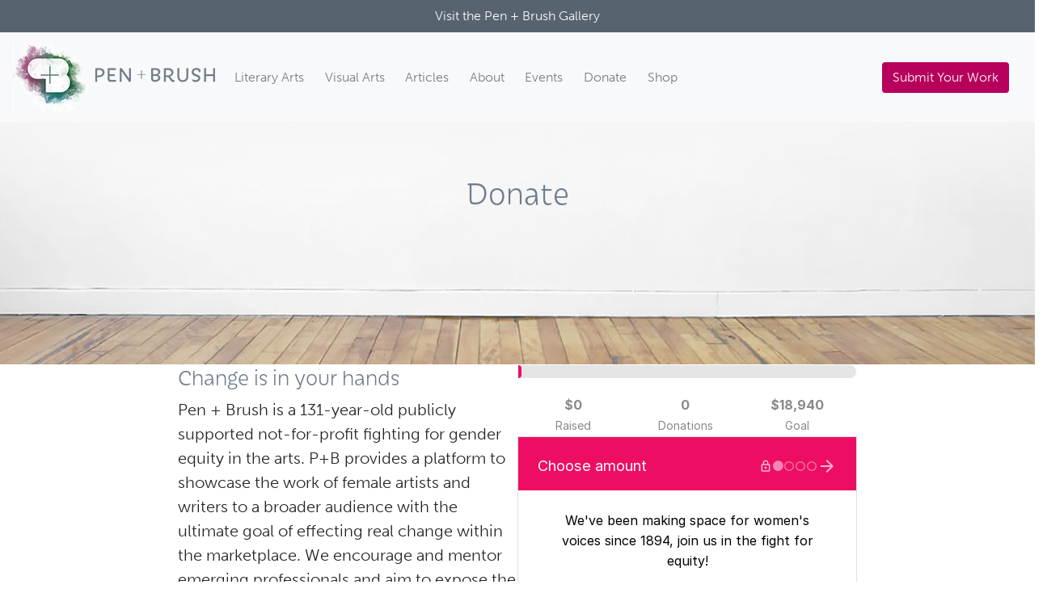

--- FILE ---
content_type: text/html; charset=utf-8
request_url: https://donorbox.org/embed/penandbrush-support?a=b
body_size: 27759
content:

<!DOCTYPE html>

<html lang="en-US">
  <head>
    <title>Every cent counts. We need your support.  | Pen + Brush - Donorbox</title>

    <meta charset="utf-8" />
<script type="text/javascript">window.NREUM||(NREUM={});NREUM.info={"beacon":"bam.nr-data.net","errorBeacon":"bam.nr-data.net","licenseKey":"NRJS-10f70b6b0c6e17f8701","applicationID":"1084090822","transactionName":"J1gKEEtXWltSQU1eDhZaF0tcVVRSUw==","queueTime":1,"applicationTime":67,"agent":""}</script>
<script type="text/javascript">(window.NREUM||(NREUM={})).init={ajax:{deny_list:["bam.nr-data.net"]},feature_flags:["soft_nav"]};(window.NREUM||(NREUM={})).loader_config={licenseKey:"NRJS-10f70b6b0c6e17f8701",applicationID:"1084090822",browserID:"1134537599"};;/*! For license information please see nr-loader-rum-1.308.0.min.js.LICENSE.txt */
(()=>{var e,t,r={163:(e,t,r)=>{"use strict";r.d(t,{j:()=>E});var n=r(384),i=r(1741);var a=r(2555);r(860).K7.genericEvents;const s="experimental.resources",o="register",c=e=>{if(!e||"string"!=typeof e)return!1;try{document.createDocumentFragment().querySelector(e)}catch{return!1}return!0};var d=r(2614),u=r(944),l=r(8122);const f="[data-nr-mask]",g=e=>(0,l.a)(e,(()=>{const e={feature_flags:[],experimental:{allow_registered_children:!1,resources:!1},mask_selector:"*",block_selector:"[data-nr-block]",mask_input_options:{color:!1,date:!1,"datetime-local":!1,email:!1,month:!1,number:!1,range:!1,search:!1,tel:!1,text:!1,time:!1,url:!1,week:!1,textarea:!1,select:!1,password:!0}};return{ajax:{deny_list:void 0,block_internal:!0,enabled:!0,autoStart:!0},api:{get allow_registered_children(){return e.feature_flags.includes(o)||e.experimental.allow_registered_children},set allow_registered_children(t){e.experimental.allow_registered_children=t},duplicate_registered_data:!1},browser_consent_mode:{enabled:!1},distributed_tracing:{enabled:void 0,exclude_newrelic_header:void 0,cors_use_newrelic_header:void 0,cors_use_tracecontext_headers:void 0,allowed_origins:void 0},get feature_flags(){return e.feature_flags},set feature_flags(t){e.feature_flags=t},generic_events:{enabled:!0,autoStart:!0},harvest:{interval:30},jserrors:{enabled:!0,autoStart:!0},logging:{enabled:!0,autoStart:!0},metrics:{enabled:!0,autoStart:!0},obfuscate:void 0,page_action:{enabled:!0},page_view_event:{enabled:!0,autoStart:!0},page_view_timing:{enabled:!0,autoStart:!0},performance:{capture_marks:!1,capture_measures:!1,capture_detail:!0,resources:{get enabled(){return e.feature_flags.includes(s)||e.experimental.resources},set enabled(t){e.experimental.resources=t},asset_types:[],first_party_domains:[],ignore_newrelic:!0}},privacy:{cookies_enabled:!0},proxy:{assets:void 0,beacon:void 0},session:{expiresMs:d.wk,inactiveMs:d.BB},session_replay:{autoStart:!0,enabled:!1,preload:!1,sampling_rate:10,error_sampling_rate:100,collect_fonts:!1,inline_images:!1,fix_stylesheets:!0,mask_all_inputs:!0,get mask_text_selector(){return e.mask_selector},set mask_text_selector(t){c(t)?e.mask_selector="".concat(t,",").concat(f):""===t||null===t?e.mask_selector=f:(0,u.R)(5,t)},get block_class(){return"nr-block"},get ignore_class(){return"nr-ignore"},get mask_text_class(){return"nr-mask"},get block_selector(){return e.block_selector},set block_selector(t){c(t)?e.block_selector+=",".concat(t):""!==t&&(0,u.R)(6,t)},get mask_input_options(){return e.mask_input_options},set mask_input_options(t){t&&"object"==typeof t?e.mask_input_options={...t,password:!0}:(0,u.R)(7,t)}},session_trace:{enabled:!0,autoStart:!0},soft_navigations:{enabled:!0,autoStart:!0},spa:{enabled:!0,autoStart:!0},ssl:void 0,user_actions:{enabled:!0,elementAttributes:["id","className","tagName","type"]}}})());var p=r(6154),m=r(9324);let h=0;const v={buildEnv:m.F3,distMethod:m.Xs,version:m.xv,originTime:p.WN},b={consented:!1},y={appMetadata:{},get consented(){return this.session?.state?.consent||b.consented},set consented(e){b.consented=e},customTransaction:void 0,denyList:void 0,disabled:!1,harvester:void 0,isolatedBacklog:!1,isRecording:!1,loaderType:void 0,maxBytes:3e4,obfuscator:void 0,onerror:void 0,ptid:void 0,releaseIds:{},session:void 0,timeKeeper:void 0,registeredEntities:[],jsAttributesMetadata:{bytes:0},get harvestCount(){return++h}},_=e=>{const t=(0,l.a)(e,y),r=Object.keys(v).reduce((e,t)=>(e[t]={value:v[t],writable:!1,configurable:!0,enumerable:!0},e),{});return Object.defineProperties(t,r)};var w=r(5701);const x=e=>{const t=e.startsWith("http");e+="/",r.p=t?e:"https://"+e};var R=r(7836),k=r(3241);const A={accountID:void 0,trustKey:void 0,agentID:void 0,licenseKey:void 0,applicationID:void 0,xpid:void 0},S=e=>(0,l.a)(e,A),T=new Set;function E(e,t={},r,s){let{init:o,info:c,loader_config:d,runtime:u={},exposed:l=!0}=t;if(!c){const e=(0,n.pV)();o=e.init,c=e.info,d=e.loader_config}e.init=g(o||{}),e.loader_config=S(d||{}),c.jsAttributes??={},p.bv&&(c.jsAttributes.isWorker=!0),e.info=(0,a.D)(c);const f=e.init,m=[c.beacon,c.errorBeacon];T.has(e.agentIdentifier)||(f.proxy.assets&&(x(f.proxy.assets),m.push(f.proxy.assets)),f.proxy.beacon&&m.push(f.proxy.beacon),e.beacons=[...m],function(e){const t=(0,n.pV)();Object.getOwnPropertyNames(i.W.prototype).forEach(r=>{const n=i.W.prototype[r];if("function"!=typeof n||"constructor"===n)return;let a=t[r];e[r]&&!1!==e.exposed&&"micro-agent"!==e.runtime?.loaderType&&(t[r]=(...t)=>{const n=e[r](...t);return a?a(...t):n})})}(e),(0,n.US)("activatedFeatures",w.B)),u.denyList=[...f.ajax.deny_list||[],...f.ajax.block_internal?m:[]],u.ptid=e.agentIdentifier,u.loaderType=r,e.runtime=_(u),T.has(e.agentIdentifier)||(e.ee=R.ee.get(e.agentIdentifier),e.exposed=l,(0,k.W)({agentIdentifier:e.agentIdentifier,drained:!!w.B?.[e.agentIdentifier],type:"lifecycle",name:"initialize",feature:void 0,data:e.config})),T.add(e.agentIdentifier)}},384:(e,t,r)=>{"use strict";r.d(t,{NT:()=>s,US:()=>u,Zm:()=>o,bQ:()=>d,dV:()=>c,pV:()=>l});var n=r(6154),i=r(1863),a=r(1910);const s={beacon:"bam.nr-data.net",errorBeacon:"bam.nr-data.net"};function o(){return n.gm.NREUM||(n.gm.NREUM={}),void 0===n.gm.newrelic&&(n.gm.newrelic=n.gm.NREUM),n.gm.NREUM}function c(){let e=o();return e.o||(e.o={ST:n.gm.setTimeout,SI:n.gm.setImmediate||n.gm.setInterval,CT:n.gm.clearTimeout,XHR:n.gm.XMLHttpRequest,REQ:n.gm.Request,EV:n.gm.Event,PR:n.gm.Promise,MO:n.gm.MutationObserver,FETCH:n.gm.fetch,WS:n.gm.WebSocket},(0,a.i)(...Object.values(e.o))),e}function d(e,t){let r=o();r.initializedAgents??={},t.initializedAt={ms:(0,i.t)(),date:new Date},r.initializedAgents[e]=t}function u(e,t){o()[e]=t}function l(){return function(){let e=o();const t=e.info||{};e.info={beacon:s.beacon,errorBeacon:s.errorBeacon,...t}}(),function(){let e=o();const t=e.init||{};e.init={...t}}(),c(),function(){let e=o();const t=e.loader_config||{};e.loader_config={...t}}(),o()}},782:(e,t,r)=>{"use strict";r.d(t,{T:()=>n});const n=r(860).K7.pageViewTiming},860:(e,t,r)=>{"use strict";r.d(t,{$J:()=>u,K7:()=>c,P3:()=>d,XX:()=>i,Yy:()=>o,df:()=>a,qY:()=>n,v4:()=>s});const n="events",i="jserrors",a="browser/blobs",s="rum",o="browser/logs",c={ajax:"ajax",genericEvents:"generic_events",jserrors:i,logging:"logging",metrics:"metrics",pageAction:"page_action",pageViewEvent:"page_view_event",pageViewTiming:"page_view_timing",sessionReplay:"session_replay",sessionTrace:"session_trace",softNav:"soft_navigations",spa:"spa"},d={[c.pageViewEvent]:1,[c.pageViewTiming]:2,[c.metrics]:3,[c.jserrors]:4,[c.spa]:5,[c.ajax]:6,[c.sessionTrace]:7,[c.softNav]:8,[c.sessionReplay]:9,[c.logging]:10,[c.genericEvents]:11},u={[c.pageViewEvent]:s,[c.pageViewTiming]:n,[c.ajax]:n,[c.spa]:n,[c.softNav]:n,[c.metrics]:i,[c.jserrors]:i,[c.sessionTrace]:a,[c.sessionReplay]:a,[c.logging]:o,[c.genericEvents]:"ins"}},944:(e,t,r)=>{"use strict";r.d(t,{R:()=>i});var n=r(3241);function i(e,t){"function"==typeof console.debug&&(console.debug("New Relic Warning: https://github.com/newrelic/newrelic-browser-agent/blob/main/docs/warning-codes.md#".concat(e),t),(0,n.W)({agentIdentifier:null,drained:null,type:"data",name:"warn",feature:"warn",data:{code:e,secondary:t}}))}},1687:(e,t,r)=>{"use strict";r.d(t,{Ak:()=>d,Ze:()=>f,x3:()=>u});var n=r(3241),i=r(7836),a=r(3606),s=r(860),o=r(2646);const c={};function d(e,t){const r={staged:!1,priority:s.P3[t]||0};l(e),c[e].get(t)||c[e].set(t,r)}function u(e,t){e&&c[e]&&(c[e].get(t)&&c[e].delete(t),p(e,t,!1),c[e].size&&g(e))}function l(e){if(!e)throw new Error("agentIdentifier required");c[e]||(c[e]=new Map)}function f(e="",t="feature",r=!1){if(l(e),!e||!c[e].get(t)||r)return p(e,t);c[e].get(t).staged=!0,g(e)}function g(e){const t=Array.from(c[e]);t.every(([e,t])=>t.staged)&&(t.sort((e,t)=>e[1].priority-t[1].priority),t.forEach(([t])=>{c[e].delete(t),p(e,t)}))}function p(e,t,r=!0){const s=e?i.ee.get(e):i.ee,c=a.i.handlers;if(!s.aborted&&s.backlog&&c){if((0,n.W)({agentIdentifier:e,type:"lifecycle",name:"drain",feature:t}),r){const e=s.backlog[t],r=c[t];if(r){for(let t=0;e&&t<e.length;++t)m(e[t],r);Object.entries(r).forEach(([e,t])=>{Object.values(t||{}).forEach(t=>{t[0]?.on&&t[0]?.context()instanceof o.y&&t[0].on(e,t[1])})})}}s.isolatedBacklog||delete c[t],s.backlog[t]=null,s.emit("drain-"+t,[])}}function m(e,t){var r=e[1];Object.values(t[r]||{}).forEach(t=>{var r=e[0];if(t[0]===r){var n=t[1],i=e[3],a=e[2];n.apply(i,a)}})}},1738:(e,t,r)=>{"use strict";r.d(t,{U:()=>g,Y:()=>f});var n=r(3241),i=r(9908),a=r(1863),s=r(944),o=r(5701),c=r(3969),d=r(8362),u=r(860),l=r(4261);function f(e,t,r,a){const f=a||r;!f||f[e]&&f[e]!==d.d.prototype[e]||(f[e]=function(){(0,i.p)(c.xV,["API/"+e+"/called"],void 0,u.K7.metrics,r.ee),(0,n.W)({agentIdentifier:r.agentIdentifier,drained:!!o.B?.[r.agentIdentifier],type:"data",name:"api",feature:l.Pl+e,data:{}});try{return t.apply(this,arguments)}catch(e){(0,s.R)(23,e)}})}function g(e,t,r,n,s){const o=e.info;null===r?delete o.jsAttributes[t]:o.jsAttributes[t]=r,(s||null===r)&&(0,i.p)(l.Pl+n,[(0,a.t)(),t,r],void 0,"session",e.ee)}},1741:(e,t,r)=>{"use strict";r.d(t,{W:()=>a});var n=r(944),i=r(4261);class a{#e(e,...t){if(this[e]!==a.prototype[e])return this[e](...t);(0,n.R)(35,e)}addPageAction(e,t){return this.#e(i.hG,e,t)}register(e){return this.#e(i.eY,e)}recordCustomEvent(e,t){return this.#e(i.fF,e,t)}setPageViewName(e,t){return this.#e(i.Fw,e,t)}setCustomAttribute(e,t,r){return this.#e(i.cD,e,t,r)}noticeError(e,t){return this.#e(i.o5,e,t)}setUserId(e,t=!1){return this.#e(i.Dl,e,t)}setApplicationVersion(e){return this.#e(i.nb,e)}setErrorHandler(e){return this.#e(i.bt,e)}addRelease(e,t){return this.#e(i.k6,e,t)}log(e,t){return this.#e(i.$9,e,t)}start(){return this.#e(i.d3)}finished(e){return this.#e(i.BL,e)}recordReplay(){return this.#e(i.CH)}pauseReplay(){return this.#e(i.Tb)}addToTrace(e){return this.#e(i.U2,e)}setCurrentRouteName(e){return this.#e(i.PA,e)}interaction(e){return this.#e(i.dT,e)}wrapLogger(e,t,r){return this.#e(i.Wb,e,t,r)}measure(e,t){return this.#e(i.V1,e,t)}consent(e){return this.#e(i.Pv,e)}}},1863:(e,t,r)=>{"use strict";function n(){return Math.floor(performance.now())}r.d(t,{t:()=>n})},1910:(e,t,r)=>{"use strict";r.d(t,{i:()=>a});var n=r(944);const i=new Map;function a(...e){return e.every(e=>{if(i.has(e))return i.get(e);const t="function"==typeof e?e.toString():"",r=t.includes("[native code]"),a=t.includes("nrWrapper");return r||a||(0,n.R)(64,e?.name||t),i.set(e,r),r})}},2555:(e,t,r)=>{"use strict";r.d(t,{D:()=>o,f:()=>s});var n=r(384),i=r(8122);const a={beacon:n.NT.beacon,errorBeacon:n.NT.errorBeacon,licenseKey:void 0,applicationID:void 0,sa:void 0,queueTime:void 0,applicationTime:void 0,ttGuid:void 0,user:void 0,account:void 0,product:void 0,extra:void 0,jsAttributes:{},userAttributes:void 0,atts:void 0,transactionName:void 0,tNamePlain:void 0};function s(e){try{return!!e.licenseKey&&!!e.errorBeacon&&!!e.applicationID}catch(e){return!1}}const o=e=>(0,i.a)(e,a)},2614:(e,t,r)=>{"use strict";r.d(t,{BB:()=>s,H3:()=>n,g:()=>d,iL:()=>c,tS:()=>o,uh:()=>i,wk:()=>a});const n="NRBA",i="SESSION",a=144e5,s=18e5,o={STARTED:"session-started",PAUSE:"session-pause",RESET:"session-reset",RESUME:"session-resume",UPDATE:"session-update"},c={SAME_TAB:"same-tab",CROSS_TAB:"cross-tab"},d={OFF:0,FULL:1,ERROR:2}},2646:(e,t,r)=>{"use strict";r.d(t,{y:()=>n});class n{constructor(e){this.contextId=e}}},2843:(e,t,r)=>{"use strict";r.d(t,{G:()=>a,u:()=>i});var n=r(3878);function i(e,t=!1,r,i){(0,n.DD)("visibilitychange",function(){if(t)return void("hidden"===document.visibilityState&&e());e(document.visibilityState)},r,i)}function a(e,t,r){(0,n.sp)("pagehide",e,t,r)}},3241:(e,t,r)=>{"use strict";r.d(t,{W:()=>a});var n=r(6154);const i="newrelic";function a(e={}){try{n.gm.dispatchEvent(new CustomEvent(i,{detail:e}))}catch(e){}}},3606:(e,t,r)=>{"use strict";r.d(t,{i:()=>a});var n=r(9908);a.on=s;var i=a.handlers={};function a(e,t,r,a){s(a||n.d,i,e,t,r)}function s(e,t,r,i,a){a||(a="feature"),e||(e=n.d);var s=t[a]=t[a]||{};(s[r]=s[r]||[]).push([e,i])}},3878:(e,t,r)=>{"use strict";function n(e,t){return{capture:e,passive:!1,signal:t}}function i(e,t,r=!1,i){window.addEventListener(e,t,n(r,i))}function a(e,t,r=!1,i){document.addEventListener(e,t,n(r,i))}r.d(t,{DD:()=>a,jT:()=>n,sp:()=>i})},3969:(e,t,r)=>{"use strict";r.d(t,{TZ:()=>n,XG:()=>o,rs:()=>i,xV:()=>s,z_:()=>a});const n=r(860).K7.metrics,i="sm",a="cm",s="storeSupportabilityMetrics",o="storeEventMetrics"},4234:(e,t,r)=>{"use strict";r.d(t,{W:()=>a});var n=r(7836),i=r(1687);class a{constructor(e,t){this.agentIdentifier=e,this.ee=n.ee.get(e),this.featureName=t,this.blocked=!1}deregisterDrain(){(0,i.x3)(this.agentIdentifier,this.featureName)}}},4261:(e,t,r)=>{"use strict";r.d(t,{$9:()=>d,BL:()=>o,CH:()=>g,Dl:()=>_,Fw:()=>y,PA:()=>h,Pl:()=>n,Pv:()=>k,Tb:()=>l,U2:()=>a,V1:()=>R,Wb:()=>x,bt:()=>b,cD:()=>v,d3:()=>w,dT:()=>c,eY:()=>p,fF:()=>f,hG:()=>i,k6:()=>s,nb:()=>m,o5:()=>u});const n="api-",i="addPageAction",a="addToTrace",s="addRelease",o="finished",c="interaction",d="log",u="noticeError",l="pauseReplay",f="recordCustomEvent",g="recordReplay",p="register",m="setApplicationVersion",h="setCurrentRouteName",v="setCustomAttribute",b="setErrorHandler",y="setPageViewName",_="setUserId",w="start",x="wrapLogger",R="measure",k="consent"},5289:(e,t,r)=>{"use strict";r.d(t,{GG:()=>s,Qr:()=>c,sB:()=>o});var n=r(3878),i=r(6389);function a(){return"undefined"==typeof document||"complete"===document.readyState}function s(e,t){if(a())return e();const r=(0,i.J)(e),s=setInterval(()=>{a()&&(clearInterval(s),r())},500);(0,n.sp)("load",r,t)}function o(e){if(a())return e();(0,n.DD)("DOMContentLoaded",e)}function c(e){if(a())return e();(0,n.sp)("popstate",e)}},5607:(e,t,r)=>{"use strict";r.d(t,{W:()=>n});const n=(0,r(9566).bz)()},5701:(e,t,r)=>{"use strict";r.d(t,{B:()=>a,t:()=>s});var n=r(3241);const i=new Set,a={};function s(e,t){const r=t.agentIdentifier;a[r]??={},e&&"object"==typeof e&&(i.has(r)||(t.ee.emit("rumresp",[e]),a[r]=e,i.add(r),(0,n.W)({agentIdentifier:r,loaded:!0,drained:!0,type:"lifecycle",name:"load",feature:void 0,data:e})))}},6154:(e,t,r)=>{"use strict";r.d(t,{OF:()=>c,RI:()=>i,WN:()=>u,bv:()=>a,eN:()=>l,gm:()=>s,mw:()=>o,sb:()=>d});var n=r(1863);const i="undefined"!=typeof window&&!!window.document,a="undefined"!=typeof WorkerGlobalScope&&("undefined"!=typeof self&&self instanceof WorkerGlobalScope&&self.navigator instanceof WorkerNavigator||"undefined"!=typeof globalThis&&globalThis instanceof WorkerGlobalScope&&globalThis.navigator instanceof WorkerNavigator),s=i?window:"undefined"!=typeof WorkerGlobalScope&&("undefined"!=typeof self&&self instanceof WorkerGlobalScope&&self||"undefined"!=typeof globalThis&&globalThis instanceof WorkerGlobalScope&&globalThis),o=Boolean("hidden"===s?.document?.visibilityState),c=/iPad|iPhone|iPod/.test(s.navigator?.userAgent),d=c&&"undefined"==typeof SharedWorker,u=((()=>{const e=s.navigator?.userAgent?.match(/Firefox[/\s](\d+\.\d+)/);Array.isArray(e)&&e.length>=2&&e[1]})(),Date.now()-(0,n.t)()),l=()=>"undefined"!=typeof PerformanceNavigationTiming&&s?.performance?.getEntriesByType("navigation")?.[0]?.responseStart},6389:(e,t,r)=>{"use strict";function n(e,t=500,r={}){const n=r?.leading||!1;let i;return(...r)=>{n&&void 0===i&&(e.apply(this,r),i=setTimeout(()=>{i=clearTimeout(i)},t)),n||(clearTimeout(i),i=setTimeout(()=>{e.apply(this,r)},t))}}function i(e){let t=!1;return(...r)=>{t||(t=!0,e.apply(this,r))}}r.d(t,{J:()=>i,s:()=>n})},6630:(e,t,r)=>{"use strict";r.d(t,{T:()=>n});const n=r(860).K7.pageViewEvent},7699:(e,t,r)=>{"use strict";r.d(t,{It:()=>a,KC:()=>o,No:()=>i,qh:()=>s});var n=r(860);const i=16e3,a=1e6,s="SESSION_ERROR",o={[n.K7.logging]:!0,[n.K7.genericEvents]:!1,[n.K7.jserrors]:!1,[n.K7.ajax]:!1}},7836:(e,t,r)=>{"use strict";r.d(t,{P:()=>o,ee:()=>c});var n=r(384),i=r(8990),a=r(2646),s=r(5607);const o="nr@context:".concat(s.W),c=function e(t,r){var n={},s={},u={},l=!1;try{l=16===r.length&&d.initializedAgents?.[r]?.runtime.isolatedBacklog}catch(e){}var f={on:p,addEventListener:p,removeEventListener:function(e,t){var r=n[e];if(!r)return;for(var i=0;i<r.length;i++)r[i]===t&&r.splice(i,1)},emit:function(e,r,n,i,a){!1!==a&&(a=!0);if(c.aborted&&!i)return;t&&a&&t.emit(e,r,n);var o=g(n);m(e).forEach(e=>{e.apply(o,r)});var d=v()[s[e]];d&&d.push([f,e,r,o]);return o},get:h,listeners:m,context:g,buffer:function(e,t){const r=v();if(t=t||"feature",f.aborted)return;Object.entries(e||{}).forEach(([e,n])=>{s[n]=t,t in r||(r[t]=[])})},abort:function(){f._aborted=!0,Object.keys(f.backlog).forEach(e=>{delete f.backlog[e]})},isBuffering:function(e){return!!v()[s[e]]},debugId:r,backlog:l?{}:t&&"object"==typeof t.backlog?t.backlog:{},isolatedBacklog:l};return Object.defineProperty(f,"aborted",{get:()=>{let e=f._aborted||!1;return e||(t&&(e=t.aborted),e)}}),f;function g(e){return e&&e instanceof a.y?e:e?(0,i.I)(e,o,()=>new a.y(o)):new a.y(o)}function p(e,t){n[e]=m(e).concat(t)}function m(e){return n[e]||[]}function h(t){return u[t]=u[t]||e(f,t)}function v(){return f.backlog}}(void 0,"globalEE"),d=(0,n.Zm)();d.ee||(d.ee=c)},8122:(e,t,r)=>{"use strict";r.d(t,{a:()=>i});var n=r(944);function i(e,t){try{if(!e||"object"!=typeof e)return(0,n.R)(3);if(!t||"object"!=typeof t)return(0,n.R)(4);const r=Object.create(Object.getPrototypeOf(t),Object.getOwnPropertyDescriptors(t)),a=0===Object.keys(r).length?e:r;for(let s in a)if(void 0!==e[s])try{if(null===e[s]){r[s]=null;continue}Array.isArray(e[s])&&Array.isArray(t[s])?r[s]=Array.from(new Set([...e[s],...t[s]])):"object"==typeof e[s]&&"object"==typeof t[s]?r[s]=i(e[s],t[s]):r[s]=e[s]}catch(e){r[s]||(0,n.R)(1,e)}return r}catch(e){(0,n.R)(2,e)}}},8362:(e,t,r)=>{"use strict";r.d(t,{d:()=>a});var n=r(9566),i=r(1741);class a extends i.W{agentIdentifier=(0,n.LA)(16)}},8374:(e,t,r)=>{r.nc=(()=>{try{return document?.currentScript?.nonce}catch(e){}return""})()},8990:(e,t,r)=>{"use strict";r.d(t,{I:()=>i});var n=Object.prototype.hasOwnProperty;function i(e,t,r){if(n.call(e,t))return e[t];var i=r();if(Object.defineProperty&&Object.keys)try{return Object.defineProperty(e,t,{value:i,writable:!0,enumerable:!1}),i}catch(e){}return e[t]=i,i}},9324:(e,t,r)=>{"use strict";r.d(t,{F3:()=>i,Xs:()=>a,xv:()=>n});const n="1.308.0",i="PROD",a="CDN"},9566:(e,t,r)=>{"use strict";r.d(t,{LA:()=>o,bz:()=>s});var n=r(6154);const i="xxxxxxxx-xxxx-4xxx-yxxx-xxxxxxxxxxxx";function a(e,t){return e?15&e[t]:16*Math.random()|0}function s(){const e=n.gm?.crypto||n.gm?.msCrypto;let t,r=0;return e&&e.getRandomValues&&(t=e.getRandomValues(new Uint8Array(30))),i.split("").map(e=>"x"===e?a(t,r++).toString(16):"y"===e?(3&a()|8).toString(16):e).join("")}function o(e){const t=n.gm?.crypto||n.gm?.msCrypto;let r,i=0;t&&t.getRandomValues&&(r=t.getRandomValues(new Uint8Array(e)));const s=[];for(var o=0;o<e;o++)s.push(a(r,i++).toString(16));return s.join("")}},9908:(e,t,r)=>{"use strict";r.d(t,{d:()=>n,p:()=>i});var n=r(7836).ee.get("handle");function i(e,t,r,i,a){a?(a.buffer([e],i),a.emit(e,t,r)):(n.buffer([e],i),n.emit(e,t,r))}}},n={};function i(e){var t=n[e];if(void 0!==t)return t.exports;var a=n[e]={exports:{}};return r[e](a,a.exports,i),a.exports}i.m=r,i.d=(e,t)=>{for(var r in t)i.o(t,r)&&!i.o(e,r)&&Object.defineProperty(e,r,{enumerable:!0,get:t[r]})},i.f={},i.e=e=>Promise.all(Object.keys(i.f).reduce((t,r)=>(i.f[r](e,t),t),[])),i.u=e=>"nr-rum-1.308.0.min.js",i.o=(e,t)=>Object.prototype.hasOwnProperty.call(e,t),e={},t="NRBA-1.308.0.PROD:",i.l=(r,n,a,s)=>{if(e[r])e[r].push(n);else{var o,c;if(void 0!==a)for(var d=document.getElementsByTagName("script"),u=0;u<d.length;u++){var l=d[u];if(l.getAttribute("src")==r||l.getAttribute("data-webpack")==t+a){o=l;break}}if(!o){c=!0;var f={296:"sha512-+MIMDsOcckGXa1EdWHqFNv7P+JUkd5kQwCBr3KE6uCvnsBNUrdSt4a/3/L4j4TxtnaMNjHpza2/erNQbpacJQA=="};(o=document.createElement("script")).charset="utf-8",i.nc&&o.setAttribute("nonce",i.nc),o.setAttribute("data-webpack",t+a),o.src=r,0!==o.src.indexOf(window.location.origin+"/")&&(o.crossOrigin="anonymous"),f[s]&&(o.integrity=f[s])}e[r]=[n];var g=(t,n)=>{o.onerror=o.onload=null,clearTimeout(p);var i=e[r];if(delete e[r],o.parentNode&&o.parentNode.removeChild(o),i&&i.forEach(e=>e(n)),t)return t(n)},p=setTimeout(g.bind(null,void 0,{type:"timeout",target:o}),12e4);o.onerror=g.bind(null,o.onerror),o.onload=g.bind(null,o.onload),c&&document.head.appendChild(o)}},i.r=e=>{"undefined"!=typeof Symbol&&Symbol.toStringTag&&Object.defineProperty(e,Symbol.toStringTag,{value:"Module"}),Object.defineProperty(e,"__esModule",{value:!0})},i.p="https://js-agent.newrelic.com/",(()=>{var e={374:0,840:0};i.f.j=(t,r)=>{var n=i.o(e,t)?e[t]:void 0;if(0!==n)if(n)r.push(n[2]);else{var a=new Promise((r,i)=>n=e[t]=[r,i]);r.push(n[2]=a);var s=i.p+i.u(t),o=new Error;i.l(s,r=>{if(i.o(e,t)&&(0!==(n=e[t])&&(e[t]=void 0),n)){var a=r&&("load"===r.type?"missing":r.type),s=r&&r.target&&r.target.src;o.message="Loading chunk "+t+" failed: ("+a+": "+s+")",o.name="ChunkLoadError",o.type=a,o.request=s,n[1](o)}},"chunk-"+t,t)}};var t=(t,r)=>{var n,a,[s,o,c]=r,d=0;if(s.some(t=>0!==e[t])){for(n in o)i.o(o,n)&&(i.m[n]=o[n]);if(c)c(i)}for(t&&t(r);d<s.length;d++)a=s[d],i.o(e,a)&&e[a]&&e[a][0](),e[a]=0},r=self["webpackChunk:NRBA-1.308.0.PROD"]=self["webpackChunk:NRBA-1.308.0.PROD"]||[];r.forEach(t.bind(null,0)),r.push=t.bind(null,r.push.bind(r))})(),(()=>{"use strict";i(8374);var e=i(8362),t=i(860);const r=Object.values(t.K7);var n=i(163);var a=i(9908),s=i(1863),o=i(4261),c=i(1738);var d=i(1687),u=i(4234),l=i(5289),f=i(6154),g=i(944),p=i(384);const m=e=>f.RI&&!0===e?.privacy.cookies_enabled;function h(e){return!!(0,p.dV)().o.MO&&m(e)&&!0===e?.session_trace.enabled}var v=i(6389),b=i(7699);class y extends u.W{constructor(e,t){super(e.agentIdentifier,t),this.agentRef=e,this.abortHandler=void 0,this.featAggregate=void 0,this.loadedSuccessfully=void 0,this.onAggregateImported=new Promise(e=>{this.loadedSuccessfully=e}),this.deferred=Promise.resolve(),!1===e.init[this.featureName].autoStart?this.deferred=new Promise((t,r)=>{this.ee.on("manual-start-all",(0,v.J)(()=>{(0,d.Ak)(e.agentIdentifier,this.featureName),t()}))}):(0,d.Ak)(e.agentIdentifier,t)}importAggregator(e,t,r={}){if(this.featAggregate)return;const n=async()=>{let n;await this.deferred;try{if(m(e.init)){const{setupAgentSession:t}=await i.e(296).then(i.bind(i,3305));n=t(e)}}catch(e){(0,g.R)(20,e),this.ee.emit("internal-error",[e]),(0,a.p)(b.qh,[e],void 0,this.featureName,this.ee)}try{if(!this.#t(this.featureName,n,e.init))return(0,d.Ze)(this.agentIdentifier,this.featureName),void this.loadedSuccessfully(!1);const{Aggregate:i}=await t();this.featAggregate=new i(e,r),e.runtime.harvester.initializedAggregates.push(this.featAggregate),this.loadedSuccessfully(!0)}catch(e){(0,g.R)(34,e),this.abortHandler?.(),(0,d.Ze)(this.agentIdentifier,this.featureName,!0),this.loadedSuccessfully(!1),this.ee&&this.ee.abort()}};f.RI?(0,l.GG)(()=>n(),!0):n()}#t(e,r,n){if(this.blocked)return!1;switch(e){case t.K7.sessionReplay:return h(n)&&!!r;case t.K7.sessionTrace:return!!r;default:return!0}}}var _=i(6630),w=i(2614),x=i(3241);class R extends y{static featureName=_.T;constructor(e){var t;super(e,_.T),this.setupInspectionEvents(e.agentIdentifier),t=e,(0,c.Y)(o.Fw,function(e,r){"string"==typeof e&&("/"!==e.charAt(0)&&(e="/"+e),t.runtime.customTransaction=(r||"http://custom.transaction")+e,(0,a.p)(o.Pl+o.Fw,[(0,s.t)()],void 0,void 0,t.ee))},t),this.importAggregator(e,()=>i.e(296).then(i.bind(i,3943)))}setupInspectionEvents(e){const t=(t,r)=>{t&&(0,x.W)({agentIdentifier:e,timeStamp:t.timeStamp,loaded:"complete"===t.target.readyState,type:"window",name:r,data:t.target.location+""})};(0,l.sB)(e=>{t(e,"DOMContentLoaded")}),(0,l.GG)(e=>{t(e,"load")}),(0,l.Qr)(e=>{t(e,"navigate")}),this.ee.on(w.tS.UPDATE,(t,r)=>{(0,x.W)({agentIdentifier:e,type:"lifecycle",name:"session",data:r})})}}class k extends e.d{constructor(e){var t;(super(),f.gm)?(this.features={},(0,p.bQ)(this.agentIdentifier,this),this.desiredFeatures=new Set(e.features||[]),this.desiredFeatures.add(R),(0,n.j)(this,e,e.loaderType||"agent"),t=this,(0,c.Y)(o.cD,function(e,r,n=!1){if("string"==typeof e){if(["string","number","boolean"].includes(typeof r)||null===r)return(0,c.U)(t,e,r,o.cD,n);(0,g.R)(40,typeof r)}else(0,g.R)(39,typeof e)},t),function(e){(0,c.Y)(o.Dl,function(t,r=!1){if("string"!=typeof t&&null!==t)return void(0,g.R)(41,typeof t);const n=e.info.jsAttributes["enduser.id"];r&&null!=n&&n!==t?(0,a.p)(o.Pl+"setUserIdAndResetSession",[t],void 0,"session",e.ee):(0,c.U)(e,"enduser.id",t,o.Dl,!0)},e)}(this),function(e){(0,c.Y)(o.nb,function(t){if("string"==typeof t||null===t)return(0,c.U)(e,"application.version",t,o.nb,!1);(0,g.R)(42,typeof t)},e)}(this),function(e){(0,c.Y)(o.d3,function(){e.ee.emit("manual-start-all")},e)}(this),function(e){(0,c.Y)(o.Pv,function(t=!0){if("boolean"==typeof t){if((0,a.p)(o.Pl+o.Pv,[t],void 0,"session",e.ee),e.runtime.consented=t,t){const t=e.features.page_view_event;t.onAggregateImported.then(e=>{const r=t.featAggregate;e&&!r.sentRum&&r.sendRum()})}}else(0,g.R)(65,typeof t)},e)}(this),this.run()):(0,g.R)(21)}get config(){return{info:this.info,init:this.init,loader_config:this.loader_config,runtime:this.runtime}}get api(){return this}run(){try{const e=function(e){const t={};return r.forEach(r=>{t[r]=!!e[r]?.enabled}),t}(this.init),n=[...this.desiredFeatures];n.sort((e,r)=>t.P3[e.featureName]-t.P3[r.featureName]),n.forEach(r=>{if(!e[r.featureName]&&r.featureName!==t.K7.pageViewEvent)return;if(r.featureName===t.K7.spa)return void(0,g.R)(67);const n=function(e){switch(e){case t.K7.ajax:return[t.K7.jserrors];case t.K7.sessionTrace:return[t.K7.ajax,t.K7.pageViewEvent];case t.K7.sessionReplay:return[t.K7.sessionTrace];case t.K7.pageViewTiming:return[t.K7.pageViewEvent];default:return[]}}(r.featureName).filter(e=>!(e in this.features));n.length>0&&(0,g.R)(36,{targetFeature:r.featureName,missingDependencies:n}),this.features[r.featureName]=new r(this)})}catch(e){(0,g.R)(22,e);for(const e in this.features)this.features[e].abortHandler?.();const t=(0,p.Zm)();delete t.initializedAgents[this.agentIdentifier]?.features,delete this.sharedAggregator;return t.ee.get(this.agentIdentifier).abort(),!1}}}var A=i(2843),S=i(782);class T extends y{static featureName=S.T;constructor(e){super(e,S.T),f.RI&&((0,A.u)(()=>(0,a.p)("docHidden",[(0,s.t)()],void 0,S.T,this.ee),!0),(0,A.G)(()=>(0,a.p)("winPagehide",[(0,s.t)()],void 0,S.T,this.ee)),this.importAggregator(e,()=>i.e(296).then(i.bind(i,2117))))}}var E=i(3969);class I extends y{static featureName=E.TZ;constructor(e){super(e,E.TZ),f.RI&&document.addEventListener("securitypolicyviolation",e=>{(0,a.p)(E.xV,["Generic/CSPViolation/Detected"],void 0,this.featureName,this.ee)}),this.importAggregator(e,()=>i.e(296).then(i.bind(i,9623)))}}new k({features:[R,T,I],loaderType:"lite"})})()})();</script>

    <meta
      name="viewport"
      content="width=device-width, initial-scale=1.0, maximum-scale=5.0, minimum-scale=1.0"
    />

    <meta name="robots" content="noindex,nofollow" />

    <link rel="stylesheet" href="https://donorbox.org/assets/application_embed-ed1f954f0254ddd668b703a981354e9169642ba7d551b252c7702f6efd3d7983.css" media="all" />
    <meta name="csrf-param" content="authenticity_token" />
<meta name="csrf-token" content="mEifQ_oYz0qbbsMhaFwrZfJj8ygP2X8JoHosFs0x1tctcdKfTWgWlOKQxLrY2seuDv_gGrOuo67lSxmG5-otTg" />
  </head>
  <body class="donor page--white embed hide-hero enable-auto-scroll" style="background-color: transparent;">
      
    <script>(function(w,d,s,l,i){w[l]=w[l]||[];w[l].push({'gtm.start':new Date().getTime(),event:'gtm.js'});var f=d.getElementsByTagName(s)[0],j=d.createElement(s),dl=l!='dataLayer'?'&l='+l:'';j.async=true;j.src='https://donorbox.org/assets/gtm-29c571f1813de00e1aa6f463d04aa8fc21990ebc7f628ac5f8005cbf3b60425b.js?id='+i+dl;f.parentNode.insertBefore(j,f);})(window,document,'script','dataLayer','GTM-W4D44WC');</script>
    <noscript><iframe src="https://www.googletagmanager.com/ns.html?id=GTM-W4D44WC" height="0" width="0" style="display:none;visibility:hidden"></iframe></noscript>


    <div class="container main">


<style>
  .tabs-content {
    background-color: white;
  }
  .autocomplete__menu {
    max-height: 200px;
  }
  #donation_state__listbox{
    max-height: 150px
  }
</style>

<div class="row">
        
<style>
  .progress .meter {
    width: 0%;
  }
</style>

  <style>
    .progress .meter {
      background: ;
    }
  </style>

<section class="donation-meter secondary-tabs">
  <div class="row collapse">
    <div class="small-12 columns">
      <div class="tabs-content" style="margin-bottom: 0px;">
        <div class="content active" id="panel-1">
          <div class="progress">
            <div class="meter" style="background-color: #ED0E63;"></div>
          </div>
          <div class="description">
            <div>
              <p id="total-raised" class="bold">
                $0
              </p>
              <p>Raised</p>
            </div>
            <div class="middle">
              <p id="paid-count" class="bold">0</p>
              <p>
                  Donations
              </p>
            </div>
            <div>
              <p class="bold">
                $18,940
              </p>
              <p>Goal</p>
            </div>
          </div>
        </div>
      </div>
    </div>
  </div>
</section>
      
<style id="body-hidden">
  body {
    opacity: 0;
  }
</style>

<input type="hidden" name="doubledonation_api_key" id="doubledonation_api_key" autocomplete="off" />
<input type="hidden" name="doubledonation_partner_id" id="doubledonation_partner_id" value="DONOR-wPzlBD5FXwDdPuWY" autocomplete="off" />
<input type="hidden" name="current_language" id="current_language" autocomplete="off" />
<input type="hidden" name="donate_label" id="donate_label" value="donate" autocomplete="off" />
<input type="hidden" name="_mba" id="_mba" value="5" autocomplete="off" />


<div class="tabs donation-widget v1_5 ">
    <div class="tabs-header non-selectable basic-color-background">
      <div class="header-content">

        <button type="button" class="arrow l mdl-button mdl-js-button mdl-button--fab hidden" tabindex="0" aria-label="Left Arrow">
          <i class="material-icons" role="presentation" aria-hidden="true">&#xE5C4;</i>
        </button>

        <span class="display-amount">
          <span class="step-1 active">Choose amount</span>
            <span class="step-2">Payment</span>
            <span class="step-3">Information</span>
            <span class="step-4">Payment</span>
            <span class="step-0">Choose amount</span>
        </span>

        <span class="lock-outline non-selectable"><i class="material-icons" role="presentation" aria-hidden="true">&#xE899;</i></span>

        <span class="circles">
          <span role='button' class="step-1 circle active" tabindex="-1">
            <i class="material-icons" role="presentation" aria-hidden="true">&#xE40C;</i>
            <i class="material-icons" role="presentation" aria-hidden="true">&#xE3FA;</i>
          </span>
          <span role='button' class="step-2 circle" tabindex="-1">
            <i class="material-icons" role="presentation" aria-hidden="true">&#xE40C;</i>
            <i class="material-icons" role="presentation" aria-hidden="true">&#xE3FA;</i>
          </span>
          <span role='button' class="step-3 circle" tabindex="-1">
            <i class="material-icons" role="presentation" aria-hidden="true">&#xE40C;</i>
            <i class="material-icons" role="presentation" aria-hidden="true">&#xE3FA;</i>
          </span>
            <span role='button' class="step-4 circle" tabindex="-1">
              <i class="material-icons" role="presentation" aria-hidden="true">&#xE40C;</i>
              <i class="material-icons" role="presentation" aria-hidden="true">&#xE3FA;</i>
            </span>
        </span>
        <button type="button" class="arrow r" tabindex="0" aria-label="Left Arrow">
          <i class="material-icons" role="presentation" aria-hidden="true">&#xe5c8;</i>
        </button>
      </div>
    </div>
    <div class="widget-container" role="main">
      <form data-ga-org-id="476202" data-ga-form-id="179560" data-ga-form-name="Every cent counts. We need your support. " data-ga-org-name="Pen + Brush" data-ga-org-category="nonprofit | " data-send-billing-address-to-stripe="false" data-controller="ecommerce-tracking" data-ecommerce-tracking-default-currency-value="usd" class="donation-form" id="new_donation" novalidate="novalidate" action="https://donorbox.org/donation" accept-charset="UTF-8" data-remote="true" method="post">

        
          <input value="embed" autocomplete="off" type="hidden" name="donation[acquisition_channel_attributes][name]" id="donation_acquisition_channel_attributes_name" />
          <input value="https://www.penandbrush.org/" autocomplete="off" type="hidden" name="donation[acquisition_channel_attributes][source]" id="donation_acquisition_channel_attributes_source" />

        
          <input autocomplete="off" type="hidden" name="donation[donation_upsell_data_attributes][presented]" id="donation_donation_upsell_data_attributes_presented" />
          <input autocomplete="off" type="hidden" name="donation[donation_upsell_data_attributes][accepted]" id="donation_donation_upsell_data_attributes_accepted" />
          <input autocomplete="off" type="hidden" name="donation[donation_upsell_data_attributes][original_value_cents]" id="donation_donation_upsell_data_attributes_original_value_cents" />
          <input autocomplete="off" type="hidden" name="donation[donation_upsell_data_attributes][upsell_value_cents]" id="donation_donation_upsell_data_attributes_upsell_value_cents" />

        <input autocomplete="off" type="hidden" value="179560" name="donation[form_id]" id="donation_form_id" />
        <input autocomplete="off" type="hidden" name="donation[sms_message_id]" id="donation_sms_message_id" />
        <input value="1.5" autocomplete="off" type="hidden" name="donation[form_version]" id="donation_form_version" />
        <input type="hidden" name="currency" id="currency" value="usd" autocomplete="off" />

        <input type="hidden" name="slug" id="slug" value="penandbrush-support" autocomplete="off" />
        <input type="hidden" name="bf" id="bf" autocomplete="off" />
        <input type="hidden" name="sf" id="sf" autocomplete="off" />
        <input type="hidden" name="idempotency_key_index" id="idempotency_key_index" autocomplete="off" />
        <input type="hidden" name="new_indian_regulation" id="new_indian_regulation" value="false" autocomplete="off" />
        <input type="hidden" name="upsell_max_value" id="upsell_max_value" value="{&quot;usd&quot;:200,&quot;gbp&quot;:149,&quot;cad&quot;:276,&quot;eur&quot;:171}" autocomplete="off" />
        <input type="hidden" name="upsell_50_value" id="upsell_50_value" value="{&quot;usd&quot;:25,&quot;gbp&quot;:19,&quot;cad&quot;:35,&quot;eur&quot;:22}" autocomplete="off" />
        <input type="hidden" name="upsell_25_value" id="upsell_25_value" value="{&quot;usd&quot;:75,&quot;gbp&quot;:56,&quot;cad&quot;:104,&quot;eur&quot;:64}" autocomplete="off" />

        <input type="hidden" name="s" id="s" value="MTc2OTE" autocomplete="off" />
        <input type="hidden" name="t" id="t" value="xOTM2OA" autocomplete="off" />

        <input type="hidden" name="donation_type" id="donation_type" autocomplete="off" />
        
          <input autocomplete="off" type="hidden" name="donation[utm_params_attributes][utm_source]" id="donation_utm_params_attributes_utm_source" />
          <input autocomplete="off" type="hidden" name="donation[utm_params_attributes][utm_medium]" id="donation_utm_params_attributes_utm_medium" />
          <input autocomplete="off" type="hidden" name="donation[utm_params_attributes][utm_campaign]" id="donation_utm_params_attributes_utm_campaign" />
          <input autocomplete="off" type="hidden" name="donation[utm_params_attributes][utm_term]" id="donation_utm_params_attributes_utm_term" />
          <input autocomplete="off" type="hidden" name="donation[utm_params_attributes][utm_content]" id="donation_utm_params_attributes_utm_content" />

        <input type="hidden" name="fee_amount" id="fee_amount" value="0" autocomplete="off" />
        <input type="hidden" name="embedded_form" id="embedded_form" value="true" autocomplete="off" />
        
        <input type="hidden" name="enable_upsell_one_time_donors" id="enable_upsell_one_time_donors" value="false" autocomplete="off" />

        <input type="hidden" id="currency-symbol" value="$">

        <div class="tabs-content">
          <div class="content step-1 active" data-ecommerce-tracking-target="step1Content" id="donor-form-step-1"><div class="donation-type-tab-section is-active" id="standard-donation-section"><div id="plan_durations_selectors" class="mdl-grid "><div class="mdl-cell mdl-cell--12-col"><p class="cta-message">We&#39;ve been making space for women&#39;s voices since 1894, join us in the fight for equity!</p><div class="mdl-btn-group active-basic-color-background"><fieldset><input type="radio" name="plan_duration" id="plan_duration_one_time" value="" class="pd_radio" tabindex="0" role="button" data-interval="one_time" checked="checked" /><label class="plan_duration" for="plan_duration_one_time">One-time</label><input type="radio" name="plan_duration" id="plan_duration_monthly" value="1 M" class="pd_radio" tabindex="0" role="button" data-interval="monthly" /><label class="plan_duration" for="plan_duration_monthly">Monthly</label><input type="radio" name="plan_duration" id="plan_duration_annual" value="1 Y" class="pd_radio" tabindex="0" role="button" data-interval="annual" /><label class="plan_duration" for="plan_duration_annual">Annually</label></fieldset></div></div></div><div class="recurring msg no-opacity"><div class="mdl-tooltip mdl-tooltip--top" for="donor_account_info">A donor account is created automatically for recurring donations. Account setup info will be emailed to you.</div><span class="tooltip-wrapper"><span class="tooltip-wrapper-span apply-opacity">You can log in to edit your recurring donation any time</span><span class="tooltip-wrapper-span"><span class="help-hint" id="donor_account_info"></span></span></span></div><div id="switch-currency"><div class="mdl-grid "><div class="mdl-cell mdl-cell--12-col"><div class="a11y-dropdown accessible-dropdown">
  <label class="visually-hidden" for="other_currency">Currency</label><select name="other_currency" id="other_currency" tabindex="0" data-ecommerce-tracking-target="currencySelector"><option value="usd">US Dollar (USD)</option>
<option value="gbp">British Pound Sterling (GBP)</option>
<option value="cad">Canadian Dollar (CAD)</option>
<option value="eur">Euro (EUR)</option></select>
</div></div></div></div>
  <input autocomplete="off" type="hidden" value="0.00" name="donation[fmv_payment_attributes][amount]" id="donation_fmv_payment_attributes_amount" />
  <input autocomplete="off" type="hidden" name="donation[fmv_payment_attributes][description]" id="donation_fmv_payment_attributes_description" />

<input autocomplete="off" type="hidden" name="donation[suggested_text]" id="donation_suggested_text" />
<input type="hidden" name="donation[suggested_amount_index]" id="suggested_amount_index" value="" />

  <ul class="suggested-amounts ">

        <li class="amount-item suggested-amount-item amount">
          <label class="mdl-radio mdl-js-radio" for="donation_suggested_amount_one_time_1">
            <input class="suggested-amount mdl-radio__button mc_input" data-usd="26.0" data-gbp="20.0" data-cad="36.0" data-eur="23.0" data-fmv-usd="0.0" data-fmv-gbp="0.0" data-fmv-cad="0.0" data-fmv-eur="0.0" data-fmv-description="" data-index="0" id="donation_suggested_amount_one_time_1" type="radio" value="26.0" name="donation[suggested_amount]" />

              <span class="mdl-radio__label mc_el usd  item-text">
                <span class="item-text">
                  <div class="amount-wrapper  ">
                    <span class="unit usd">
                      $
</span>                    <span class="amount">
                      26
                    </span>
                  </div>
                  <span class="desc"></span>
                </span>
</span>              <span class="mdl-radio__label mc_el gbp hidden item-text">
                <span class="item-text">
                  <div class="amount-wrapper  ">
                    <span class="unit gbp">
                      £
</span>                    <span class="amount">
                      20
                    </span>
                  </div>
                  <span class="desc"></span>
                </span>
</span>              <span class="mdl-radio__label mc_el cad hidden item-text">
                <span class="item-text">
                  <div class="amount-wrapper  ">
                    <span class="unit cad">
                      C$
</span>                    <span class="amount">
                      36
                    </span>
                  </div>
                  <span class="desc"></span>
                </span>
</span>              <span class="mdl-radio__label mc_el eur hidden item-text">
                <span class="item-text">
                  <div class="amount-wrapper  ">
                    <span class="unit eur">
                      €
</span>                    <span class="amount">
                      23
                    </span>
                  </div>
                  <span class="desc"></span>
                </span>
</span></label></li>
        <li class="amount-item suggested-amount-item amount">
          <label class="mdl-radio mdl-js-radio" for="donation_suggested_amount_one_time_2">
            <input class="suggested-amount mdl-radio__button mc_input" data-usd="56.0" data-gbp="42.0" data-cad="78.0" data-eur="48.0" data-fmv-usd="0.0" data-fmv-gbp="0.0" data-fmv-cad="0.0" data-fmv-eur="0.0" data-fmv-description="" data-index="1" id="donation_suggested_amount_one_time_2" type="radio" value="56.0" name="donation[suggested_amount]" />

              <span class="mdl-radio__label mc_el usd  item-text">
                <span class="item-text">
                  <div class="amount-wrapper  ">
                    <span class="unit usd">
                      $
</span>                    <span class="amount">
                      56
                    </span>
                  </div>
                  <span class="desc"></span>
                </span>
</span>              <span class="mdl-radio__label mc_el gbp hidden item-text">
                <span class="item-text">
                  <div class="amount-wrapper  ">
                    <span class="unit gbp">
                      £
</span>                    <span class="amount">
                      42
                    </span>
                  </div>
                  <span class="desc"></span>
                </span>
</span>              <span class="mdl-radio__label mc_el cad hidden item-text">
                <span class="item-text">
                  <div class="amount-wrapper  ">
                    <span class="unit cad">
                      C$
</span>                    <span class="amount">
                      78
                    </span>
                  </div>
                  <span class="desc"></span>
                </span>
</span>              <span class="mdl-radio__label mc_el eur hidden item-text">
                <span class="item-text">
                  <div class="amount-wrapper  ">
                    <span class="unit eur">
                      €
</span>                    <span class="amount">
                      48
                    </span>
                  </div>
                  <span class="desc"></span>
                </span>
</span></label></li>
        <li class="amount-item suggested-amount-item amount">
          <label class="mdl-radio mdl-js-radio" for="donation_suggested_amount_one_time_3">
            <input class="suggested-amount mdl-radio__button mc_input" data-usd="126.0" data-gbp="94.0" data-cad="174.0" data-eur="108.0" data-fmv-usd="0.0" data-fmv-gbp="0.0" data-fmv-cad="0.0" data-fmv-eur="0.0" data-fmv-description="" data-index="2" id="donation_suggested_amount_one_time_3" type="radio" value="126.0" name="donation[suggested_amount]" />

              <span class="mdl-radio__label mc_el usd  item-text">
                <span class="item-text">
                  <div class="amount-wrapper  ">
                    <span class="unit usd">
                      $
</span>                    <span class="amount">
                      126
                    </span>
                  </div>
                  <span class="desc"></span>
                </span>
</span>              <span class="mdl-radio__label mc_el gbp hidden item-text">
                <span class="item-text">
                  <div class="amount-wrapper  ">
                    <span class="unit gbp">
                      £
</span>                    <span class="amount">
                      94
                    </span>
                  </div>
                  <span class="desc"></span>
                </span>
</span>              <span class="mdl-radio__label mc_el cad hidden item-text">
                <span class="item-text">
                  <div class="amount-wrapper  ">
                    <span class="unit cad">
                      C$
</span>                    <span class="amount">
                      174
                    </span>
                  </div>
                  <span class="desc"></span>
                </span>
</span>              <span class="mdl-radio__label mc_el eur hidden item-text">
                <span class="item-text">
                  <div class="amount-wrapper  ">
                    <span class="unit eur">
                      €
</span>                    <span class="amount">
                      108
                    </span>
                  </div>
                  <span class="desc"></span>
                </span>
</span></label></li>
        <li class="amount-item suggested-amount-item amount">
          <label class="mdl-radio mdl-js-radio" for="donation_suggested_amount_one_time_4">
            <input class="suggested-amount mdl-radio__button mc_input" data-usd="1894.0" data-gbp="1404.0" data-cad="2611.0" data-eur="1613.0" data-fmv-usd="0.0" data-fmv-gbp="0.0" data-fmv-cad="0.0" data-fmv-eur="0.0" data-fmv-description="The year Pen + Brush was founded. " data-index="3" id="donation_suggested_amount_one_time_4" type="radio" value="1894.0" name="donation[suggested_amount]" />

              <span class="mdl-radio__label mc_el usd  item-text">
                <span class="item-text">
                  <div class="amount-wrapper  ">
                    <span class="unit usd">
                      $
</span>                    <span class="amount">
                      1,894
                    </span>
                  </div>
                  <span class="desc">The year Pen + Brush was founded. </span>
                </span>
</span>              <span class="mdl-radio__label mc_el gbp hidden item-text">
                <span class="item-text">
                  <div class="amount-wrapper  ">
                    <span class="unit gbp">
                      £
</span>                    <span class="amount">
                      1,404
                    </span>
                  </div>
                  <span class="desc">The year Pen + Brush was founded. </span>
                </span>
</span>              <span class="mdl-radio__label mc_el cad hidden item-text">
                <span class="item-text">
                  <div class="amount-wrapper  ">
                    <span class="unit cad">
                      C$
</span>                    <span class="amount">
                      2,611
                    </span>
                  </div>
                  <span class="desc">The year Pen + Brush was founded. </span>
                </span>
</span>              <span class="mdl-radio__label mc_el eur hidden item-text">
                <span class="item-text">
                  <div class="amount-wrapper  ">
                    <span class="unit eur">
                      €
</span>                    <span class="amount">
                      1,613
                    </span>
                  </div>
                  <span class="desc">The year Pen + Brush was founded. </span>
                </span>
</span></label></li>
      <li class="amount-item custom-amount-item">
        <label class="mdl-radio mdl-js-radio" for="donation_suggested_amount_0">
          <input class="suggested-amount mdl-radio__button" id="donation_suggested_amount_0" type="radio" value="0" name="donation[suggested_amount]" />
          <span class="mdl-radio__label item-text">
            <div class="amount-wrapper">
                <span class="unit mc_el usd ">
                  $
</span>                <span class="unit mc_el gbp hidden">
                  £
</span>                <span class="unit mc_el cad hidden">
                  C$
</span>                <span class="unit mc_el eur hidden">
                  €
</span>              <span class="amount">
                <input inputmode="decimal" class="custom-amount-input" placeholder="Custom Amount" aria-label="Custom Amount" maxlength="10" tabindex="0" type="text" name="donation[custom_amount]" id="donation_custom_amount" />
              </span>
            </div>
            <span class="desc">Enter custom amount</span>
          </span>
</label>      </li>
</ul><div class="mdl-grid leave_a_comment height_auto"><div class="mdl-cell mdl-cell--12-col"><label class="mdl-checkbox mdl-js-checkbox mdl-js-ripple-effect" for="leave_a_comment"><input type="checkbox" name="leave_a_comment" id="leave_a_comment" class="mdl-checkbox__input" tabindex="0" /><span class="mdl-checkbox__label" role="button">Write us a comment</span></label></div></div><div class="mdl-grid comment"><div class="mdl-cell mdl-cell--12-col"><div class="mdl-textfield mdl-js-textfield"><textarea id="ty-msg" rows="1" title="Please fill in this field." data-id="comment" class="mdl-textfield__input" required="required" tabindex="0" name="donation[comment]">
</textarea><label for="ty-msg" class="mdl-textfield__label">Your comment</label></div></div></div><div class="donor-wall-options"><div class="mdl-grid donor-wall-option height_auto"><div class="mdl-cell mdl-cell--12-col"><label class="mdl-checkbox mdl-js-checkbox mdl-js-ripple-effect" for="show_comment_in_donor_wall"><input type="checkbox" name="show_comment_in_donor_wall" id="show_comment_in_donor_wall" class="mdl-checkbox__input" tabindex="0" /><span class="mdl-checkbox__label" role="button">Display your donation &amp; comment on the donor wall</span></label></div></div><div class="mdl-grid donor-wall-option extra height_auto"><div class="mdl-cell mdl-cell--12-col"><label class="mdl-checkbox mdl-js-checkbox mdl-js-ripple-effect" for="display_first_name"><input type="checkbox" name="donation[donor_wall_option_attributes][only_first_name]" id="display_first_name" class="mdl-checkbox__input" tabindex="0" /><span class="mdl-checkbox__label" role="button">Display your first name instead of full name</span></label></div></div><div class="mdl-grid donor-wall-option extra height_auto"><div class="mdl-cell mdl-cell--12-col"><label class="mdl-checkbox mdl-js-checkbox mdl-js-ripple-effect" for="hide_donation_amount"><input type="checkbox" name="donation[donor_wall_option_attributes][hide_donation_amount]" id="hide_donation_amount" class="mdl-checkbox__input" tabindex="0" /><span class="mdl-checkbox__label" role="button">Hide donation amount</span></label></div></div></div></div></div><style type="text/css">.cta-message{text-align:center;font-size:16px;color:#000;margin-bottom:17px}.donation-widget .donation-form .mdl-grid.gift-aid-block{margin-top:20px}#gift-aid-block .mdl-checkbox{height:initial !important}#gift-aid-block .mdl-checkbox p{display:block;line-height:20px;margin-bottom:12px;letter-spacing:0.01em}#gift-aid-block .mdl-checkbox small{display:block;line-height:13px;font-size:11px;font-family:"Open Sans", sans-serif;text-transform:initial}</style>
            <div id="donor-form-step-2" class="content step-2">
  <p class="payment-label">Choose a payment option:</p>
  <div class="payment-methods">
      <div class="apple-or-google-pay payment-method" data-payment="apple-or-google" style="display: none;">
        <div class="apple-pay" style="display: none;">
          <img src="https://donorbox.org/assets/apple-pay-logo-8defa2d27c9ce10d3ff68fd1e9d452aacf5a9f2dd68b4c185a45dbab9c1b1380.png" />
        </div>
        <div class="google-pay" style="display: none;">
          <img src="https://donorbox.org/assets/google-pay-logo-5741c955d2352ce45c46aea3079731bf4cb4e7554086a0b9131bd8b0e111f0fb.png" />
        </div>
      </div>
      <div class="more-options payment-method" data-payment="credit-card">
        <div class="credit-debit-card">
          <img src="https://donorbox.org/assets/widget-tab-icons/cc-cb5445759a11316084fef676f9f2f1f049f630a7db8322e1f6df9a5bb4ac91d6.svg" />
          <span>Credit/Debit Card</span>
        </div>
      </div>
      <div class="more-options payment-method" data-payment="bank-transfer">
        <div class="bank-transfer ">
          <img src="https://donorbox.org/assets/widget-tab-icons/bank-c3e7c9c1d57b401c43d2146596304afc3bc47ee7ee9a933566df903c2d06ee0d.svg" />
          <span >
            Bank Transfer
          </span>
        </div>
        <div class="direct-debit hidden" >
          <img src="https://donorbox.org/assets/widget-tab-icons/bank-c3e7c9c1d57b401c43d2146596304afc3bc47ee7ee9a933566df903c2d06ee0d.svg" />
          <span >
            Direct Debit
          </span>
        </div>
      </div>
  </div>
</div>

            <div class="content step-3" id="donor-form-step-3"><div class="error" id="dw-message-0"></div><div id="donation-info"><div class="mdl-grid quick-payment"><div class="mdl-cell mdl-cell--6-col"><div class="mdl-textfield mdl-js-textfield mdl-textfield--floating-label"><div class="input-with-icon"><span class="icon"><i class="torso-icon"></i></span><input class="mdl-textfield__input" tabindex="0" data-id="text" required="required" aria-required="true" type="text" name="donation[first_name]" id="donation_first_name" /></div><label class="mdl-textfield__label" for="donation_first_name">First Name</label></div></div><div class="mdl-cell mdl-cell--6-col"><div class="mdl-textfield mdl-js-textfield mdl-textfield--floating-label"><input class="mdl-textfield__input" tabindex="0" data-id="text" required="required" aria-required="true" type="text" name="donation[last_name]" id="donation_last_name" /><label class="mdl-textfield__label" for="donation_last_name">Last Name</label></div></div></div><div class="mdl-grid "><div class="mdl-cell mdl-cell--12-col"><label class="mdl-checkbox mdl-js-checkbox mdl-js-ripple-effect" for="donation_anonymous_donation"><input name="donation[anonymous_donation]" type="hidden" value="off" autocomplete="off" /><input class="anonymous_donation mdl-checkbox__input" type="checkbox" value="on" name="donation[anonymous_donation]" id="donation_anonymous_donation" /><span class="mdl-checkbox__label">Make donation anonymous</span><span id="anonymous_tooltip" class="help-hint"></span><span for="anonymous_tooltip" class="mdl-tooltip mdl-tooltip--top "><span id="anonymous_tooltip_text">The organization will always keep your personal information private. This option will further mark your donation as Anonymous in their donation records.</span></span></label></div></div><div class="mdl-grid "><div class="mdl-cell mdl-cell--12-col"><label class="mdl-checkbox mdl-js-checkbox mdl-js-ripple-effect" for="is_donating_company"><input type="checkbox" name="is_donating_company" id="is_donating_company" class="mdl-checkbox__input" tabindex="0" /><span class="mdl-checkbox__label" role="button">This donation is on behalf of a company</span></label></div></div><div id="donating_company_fields" style="display: none"><div class="mdl-grid "><div class="mdl-cell mdl-cell--12-col"><div class="mdl-textfield mdl-js-textfield mdl-textfield--floating-label"><input class="mdl-textfield__input" tabindex="0" autocomplete="off" data-id="text" aria-required="false" type="text" name="donation[donating_company]" id="donation_donating_company" /><label class="mdl-textfield__label" for="donation_donating_company">Donating Company</label></div></div></div></div><div class="mdl-grid quick-payment"><div class="mdl-cell mdl-cell--12-col"><div class="mdl-textfield mdl-js-textfield mdl-textfield--floating-label"><div class="input-with-icon"><span class="icon"><i class="email-icon"></i></span><input class="mdl-textfield__input" tabindex="0" data-id="email" required="required" aria-required="true" type="email" name="donation[email]" id="donation_email" /></div><label class="mdl-textfield__label" for="donation_email">Email</label></div></div></div><div class="mdl-grid quick-payment"><div class="mdl-cell mdl-cell--12-col"><div class="mdl-textfield mdl-js-textfield mdl-textfield--floating-label"><div class="input-with-icon"><span class="icon"><i class="telephone-icon"></i></span><input class="mdl-textfield__input" tabindex="0" data-id="telephone" aria-required="false" type="tel" name="donation[phone]" id="donation_phone" /></div><label class="mdl-textfield__label" for="donation_phone">Phone</label></div></div></div><div class="mdl-grid quick-payment"><div class="mdl-cell mdl-cell--12-col"><div class="a11y-dropdown accessible-dropdown">
  <select skip_default_ids="false" allow_method_names_outside_object="false" data-postal-code="true" name="donation[country]" id="donation_country"><option value="">Choose your country</option>
<option value="AU">Australia</option>
<option value="CA">Canada</option>
<option value="GB">United Kingdom</option>
<option selected="selected" value="US">United States</option>
<hr>
<option value="AF">Afghanistan</option>
<option value="AX">Åland Islands</option>
<option value="AL">Albania</option>
<option value="DZ">Algeria</option>
<option value="AS">American Samoa</option>
<option value="AD">Andorra</option>
<option value="AO">Angola</option>
<option value="AI">Anguilla</option>
<option value="AQ">Antarctica</option>
<option value="AG">Antigua and Barbuda</option>
<option value="AR">Argentina</option>
<option value="AM">Armenia</option>
<option value="AW">Aruba</option>
<option value="AU">Australia</option>
<option value="AT">Austria</option>
<option value="AZ">Azerbaijan</option>
<option value="BS">Bahamas</option>
<option value="BH">Bahrain</option>
<option value="BD">Bangladesh</option>
<option value="BB">Barbados</option>
<option value="BY">Belarus</option>
<option value="BE">Belgium</option>
<option value="BZ">Belize</option>
<option value="BJ">Benin</option>
<option value="BM">Bermuda</option>
<option value="BT">Bhutan</option>
<option value="BO">Bolivia</option>
<option value="BQ">Bonaire, Sint Eustatius and Saba</option>
<option value="BA">Bosnia and Herzegovina</option>
<option value="BW">Botswana</option>
<option value="BV">Bouvet Island</option>
<option value="BR">Brazil</option>
<option value="IO">British Indian Ocean Territory</option>
<option value="BN">Brunei Darussalam</option>
<option value="BG">Bulgaria</option>
<option value="BF">Burkina Faso</option>
<option value="BI">Burundi</option>
<option value="CV">Cabo Verde</option>
<option value="KH">Cambodia</option>
<option value="CM">Cameroon</option>
<option value="CA">Canada</option>
<option value="KY">Cayman Islands</option>
<option value="CF">Central African Republic</option>
<option value="TD">Chad</option>
<option value="CL">Chile</option>
<option value="CN">China</option>
<option value="CX">Christmas Island</option>
<option value="CC">Cocos (Keeling) Islands</option>
<option value="CO">Colombia</option>
<option value="KM">Comoros</option>
<option value="CG">Congo</option>
<option value="CD">Congo, The Democratic Republic of the</option>
<option value="CK">Cook Islands</option>
<option value="CR">Costa Rica</option>
<option value="CI">Côte d&#39;Ivoire</option>
<option value="HR">Croatia</option>
<option value="CU">Cuba</option>
<option value="CW">Curaçao</option>
<option value="CY">Cyprus</option>
<option value="CZ">Czechia</option>
<option value="DK">Denmark</option>
<option value="DJ">Djibouti</option>
<option value="DM">Dominica</option>
<option value="DO">Dominican Republic</option>
<option value="EC">Ecuador</option>
<option value="EG">Egypt</option>
<option value="SV">El Salvador</option>
<option value="GQ">Equatorial Guinea</option>
<option value="ER">Eritrea</option>
<option value="EE">Estonia</option>
<option value="SZ">Eswatini</option>
<option value="ET">Ethiopia</option>
<option value="FK">Falkland Islands (Malvinas)</option>
<option value="FO">Faroe Islands</option>
<option value="FJ">Fiji</option>
<option value="FI">Finland</option>
<option value="FR">France</option>
<option value="GF">French Guiana</option>
<option value="PF">French Polynesia</option>
<option value="TF">French Southern Territories</option>
<option value="GA">Gabon</option>
<option value="GM">Gambia</option>
<option value="GE">Georgia</option>
<option value="DE">Germany</option>
<option value="GH">Ghana</option>
<option value="GI">Gibraltar</option>
<option value="GR">Greece</option>
<option value="GL">Greenland</option>
<option value="GD">Grenada</option>
<option value="GP">Guadeloupe</option>
<option value="GU">Guam</option>
<option value="GT">Guatemala</option>
<option value="GG">Guernsey</option>
<option value="GN">Guinea</option>
<option value="GW">Guinea-Bissau</option>
<option value="GY">Guyana</option>
<option value="HT">Haiti</option>
<option value="HM">Heard Island and McDonald Islands</option>
<option value="VA">Holy See (Vatican City State)</option>
<option value="HN">Honduras</option>
<option value="HK">Hong Kong</option>
<option value="HU">Hungary</option>
<option value="IS">Iceland</option>
<option value="IN">India</option>
<option value="ID">Indonesia</option>
<option value="IR">Iran</option>
<option value="IQ">Iraq</option>
<option value="IE">Ireland</option>
<option value="IM">Isle of Man</option>
<option value="IL">Israel</option>
<option value="IT">Italy</option>
<option value="JM">Jamaica</option>
<option value="JP">Japan</option>
<option value="JE">Jersey</option>
<option value="JO">Jordan</option>
<option value="KZ">Kazakhstan</option>
<option value="KE">Kenya</option>
<option value="KI">Kiribati</option>
<option value="XK">Kosovo</option>
<option value="KW">Kuwait</option>
<option value="KG">Kyrgyzstan</option>
<option value="LA">Lao People&#39;s Democratic Republic</option>
<option value="LV">Latvia</option>
<option value="LB">Lebanon</option>
<option value="LS">Lesotho</option>
<option value="LR">Liberia</option>
<option value="LY">Libya</option>
<option value="LI">Liechtenstein</option>
<option value="LT">Lithuania</option>
<option value="LU">Luxembourg</option>
<option value="MO">Macao</option>
<option value="MG">Madagascar</option>
<option value="MW">Malawi</option>
<option value="MY">Malaysia</option>
<option value="MV">Maldives</option>
<option value="ML">Mali</option>
<option value="MT">Malta</option>
<option value="MH">Marshall Islands</option>
<option value="MQ">Martinique</option>
<option value="MR">Mauritania</option>
<option value="MU">Mauritius</option>
<option value="YT">Mayotte</option>
<option value="MX">Mexico</option>
<option value="FM">Micronesia, Federated States of</option>
<option value="MD">Moldova</option>
<option value="MC">Monaco</option>
<option value="MN">Mongolia</option>
<option value="ME">Montenegro</option>
<option value="MS">Montserrat</option>
<option value="MA">Morocco</option>
<option value="MZ">Mozambique</option>
<option value="MM">Myanmar</option>
<option value="NA">Namibia</option>
<option value="NR">Nauru</option>
<option value="NP">Nepal</option>
<option value="NL">Netherlands</option>
<option value="NC">New Caledonia</option>
<option value="NZ">New Zealand</option>
<option value="NI">Nicaragua</option>
<option value="NE">Niger</option>
<option value="NG">Nigeria</option>
<option value="NU">Niue</option>
<option value="NF">Norfolk Island</option>
<option value="KP">North Korea</option>
<option value="MK">North Macedonia</option>
<option value="MP">Northern Mariana Islands</option>
<option value="NO">Norway</option>
<option value="OM">Oman</option>
<option value="PK">Pakistan</option>
<option value="PW">Palau</option>
<option value="PS">Palestine, State of</option>
<option value="PA">Panama</option>
<option value="PG">Papua New Guinea</option>
<option value="PY">Paraguay</option>
<option value="PE">Peru</option>
<option value="PH">Philippines</option>
<option value="PN">Pitcairn</option>
<option value="PL">Poland</option>
<option value="PT">Portugal</option>
<option value="PR">Puerto Rico</option>
<option value="QA">Qatar</option>
<option value="RE">Réunion</option>
<option value="RO">Romania</option>
<option value="RU">Russian Federation</option>
<option value="RW">Rwanda</option>
<option value="BL">Saint Barthélemy</option>
<option value="SH">Saint Helena, Ascension and Tristan da Cunha</option>
<option value="KN">Saint Kitts and Nevis</option>
<option value="LC">Saint Lucia</option>
<option value="MF">Saint Martin (French part)</option>
<option value="PM">Saint Pierre and Miquelon</option>
<option value="VC">Saint Vincent and the Grenadines</option>
<option value="WS">Samoa</option>
<option value="SM">San Marino</option>
<option value="ST">Sao Tome and Principe</option>
<option value="SA">Saudi Arabia</option>
<option value="SN">Senegal</option>
<option value="RS">Serbia</option>
<option value="SC">Seychelles</option>
<option value="SL">Sierra Leone</option>
<option value="SG">Singapore</option>
<option value="SX">Sint Maarten (Dutch part)</option>
<option value="SK">Slovakia</option>
<option value="SI">Slovenia</option>
<option value="SB">Solomon Islands</option>
<option value="SO">Somalia</option>
<option value="ZA">South Africa</option>
<option value="GS">South Georgia and the South Sandwich Islands</option>
<option value="KR">South Korea</option>
<option value="SS">South Sudan</option>
<option value="ES">Spain</option>
<option value="LK">Sri Lanka</option>
<option value="SD">Sudan</option>
<option value="SR">Suriname</option>
<option value="SJ">Svalbard and Jan Mayen</option>
<option value="SE">Sweden</option>
<option value="CH">Switzerland</option>
<option value="SY">Syrian Arab Republic</option>
<option value="TW">Taiwan</option>
<option value="TJ">Tajikistan</option>
<option value="TZ">Tanzania</option>
<option value="TH">Thailand</option>
<option value="TL">Timor-Leste</option>
<option value="TG">Togo</option>
<option value="TK">Tokelau</option>
<option value="TO">Tonga</option>
<option value="TT">Trinidad and Tobago</option>
<option value="TN">Tunisia</option>
<option value="TR">Türkiye</option>
<option value="TM">Turkmenistan</option>
<option value="TC">Turks and Caicos Islands</option>
<option value="TV">Tuvalu</option>
<option value="UG">Uganda</option>
<option value="UA">Ukraine</option>
<option value="AE">United Arab Emirates</option>
<option value="GB">United Kingdom</option>
<option value="US">United States</option>
<option value="UM">United States Minor Outlying Islands</option>
<option value="UY">Uruguay</option>
<option value="UZ">Uzbekistan</option>
<option value="VU">Vanuatu</option>
<option value="VE">Venezuela</option>
<option value="VN">Vietnam</option>
<option value="VG">Virgin Islands, British</option>
<option value="VI">Virgin Islands, U.S.</option>
<option value="WF">Wallis and Futuna</option>
<option value="EH">Western Sahara</option>
<option value="YE">Yemen</option>
<option value="ZM">Zambia</option>
<option value="ZW">Zimbabwe</option></select>
</div></div></div><div class="mdl-grid quick-payment"><div class="mdl-cell mdl-cell--12-col"><div class="mdl-textfield mdl-js-textfield mdl-textfield--floating-label"><div class="input-with-icon"><span class="icon"><i class="address-icon"></i></span><input class="mdl-textfield__input" tabindex="0" data-id="text" aria-required="false" data-hj-allow="" type="text" name="donation[address]" id="donation_address" /></div><label class="mdl-textfield__label" for="donation_address">Address</label></div></div></div><div class="mdl-grid quick-payment"><div class="mdl-cell mdl-cell--12-col"><div class="mdl-textfield mdl-js-textfield mdl-textfield--floating-label"><div class="input-with-icon"><span class="icon"><i class="address-icon"></i></span><input class="mdl-textfield__input" tabindex="0" data-id="text" aria-required="false" data-hj-allow="" type="text" name="donation[address_line_2]" id="donation_address_line_2" /></div><label class="mdl-textfield__label" for="donation_address_line_2">Address 2</label></div></div></div><div class="mdl-grid quick-payment"><div class="mdl-cell mdl-cell--6-col" id="zip_code_container"><div class="mdl-textfield mdl-js-textfield mdl-textfield--floating-label"><input class="mdl-textfield__input" tabindex="0" data-id="text" maxlength="10" aria-required="false" size="10" type="text" name="donation[zip_code]" id="donation_zip_code" /><label class="mdl-textfield__label" for="donation_zip_code">Postal Code</label></div></div><div class="mdl-cell mdl-cell--6-col"><div class="mdl-textfield mdl-js-textfield mdl-textfield--floating-label"><input class="mdl-textfield__input" tabindex="0" data-id="text" aria-required="false" type="text" name="donation[city]" id="donation_city" /><label class="mdl-textfield__label" for="donation_city">City</label></div></div></div><div class="state-providence"><div class="mdl-grid quick-payment" id="state_container"><div class="mdl-cell mdl-cell--12-col"><div class="mdl-textfield mdl-js-textfield mdl-textfield--floating-label"><input class="mdl-textfield__input" tabindex="0" type="text" name="donation[state]" id="donation_state" /><label class="mdl-textfield__label" for="donation_state">State / Province</label></div></div><div class="a11y-dropdown accessible-dropdown">
    <label class="hint" for="donation_state">Choose your state / province</label>
  <select name="donation[state]" id="donation_state"></select>
</div><div class="mdl-cell mdl-cell--12-col" id="state_cell"><select id="state_field" name="donation[state]"><option value="">Choose your state</option>
<option value="AL">Alabama</option>
<option value="AK">Alaska</option>
<option value="AS">American Samoa</option>
<option value="AZ">Arizona</option>
<option value="AR">Arkansas</option>
<option value="CA">California</option>
<option value="CO">Colorado</option>
<option value="CT">Connecticut</option>
<option value="DE">Delaware</option>
<option value="DC">District of Columbia</option>
<option value="FL">Florida</option>
<option value="GA">Georgia</option>
<option value="GU">Guam</option>
<option value="HI">Hawaii</option>
<option value="ID">Idaho</option>
<option value="IL">Illinois</option>
<option value="IN">Indiana</option>
<option value="IA">Iowa</option>
<option value="KS">Kansas</option>
<option value="KY">Kentucky</option>
<option value="LA">Louisiana</option>
<option value="ME">Maine</option>
<option value="MD">Maryland</option>
<option value="MA">Massachusetts</option>
<option value="MI">Michigan</option>
<option value="MN">Minnesota</option>
<option value="MS">Mississippi</option>
<option value="MO">Missouri</option>
<option value="MT">Montana</option>
<option value="NE">Nebraska</option>
<option value="NV">Nevada</option>
<option value="NH">New Hampshire</option>
<option value="NJ">New Jersey</option>
<option value="NM">New Mexico</option>
<option value="NY">New York</option>
<option value="NC">North Carolina</option>
<option value="ND">North Dakota</option>
<option value="MP">Northern Mariana Islands</option>
<option value="OH">Ohio</option>
<option value="OK">Oklahoma</option>
<option value="OR">Oregon</option>
<option value="PA">Pennsylvania</option>
<option value="PR">Puerto Rico</option>
<option value="RI">Rhode Island</option>
<option value="SC">South Carolina</option>
<option value="SD">South Dakota</option>
<option value="TN">Tennessee</option>
<option value="TX">Texas</option>
<option value="UM">United States Minor Outlying Islands</option>
<option value="UT">Utah</option>
<option value="VT">Vermont</option>
<option value="VI">Virgin Islands, U.S.</option>
<option value="VA">Virginia</option>
<option value="WA">Washington</option>
<option value="WV">West Virginia</option>
<option value="WI">Wisconsin</option>
<option value="WY">Wyoming</option></select></div></div></div><div class="mdl-grid "><div class="mdl-cell mdl-cell--12-col"><label class="mdl-checkbox mdl-js-checkbox mdl-js-ripple-effect" for="fi-join-mailing-list"><input type="checkbox" name="donation[join_mailing_list]" id="fi-join-mailing-list" class="mdl-checkbox__input" tabindex="0" checked="checked" /><span class="mdl-checkbox__label" role="button">https://lp.constantcontactpages.com/su/rxawNYn/penandbrushnewsletter</span></label></div></div><div class="mdl-grid mdl-processing-fee"><div class="mdl-cell mdl-cell--12-col"><label class="mdl-checkbox mdl-js-checkbox mdl-js-ripple-effect" for="ask_for_cover_fee_on_donor_step"><input type="checkbox" name="ask_for_cover_fee" id="ask_for_cover_fee_on_donor_step" class="mdl-checkbox__input" tabindex="0" checked="checked" /><span class="mdl-checkbox__label" role="button">Amplify Your Gift: Help cover the <var><span class="processing_fee"></span></var> estimated processing fee so more of your donation goes directly toward making a difference.</span></label></div></div><div id="donation-amount-description" class="mdl-grid "><div class="mdl-cell mdl-cell--12-col"><h3 style="display: flex; font-weight: bold; margin-left: -3px;"><span class="lock-outline"><i class="material-icons">&#xE899;</i></span><var style="font-style: normal;"><span class="donation-amt"></span></var><span class="donation-interval plan_duration_one_time">One-time</span><span class="donation-interval plan_duration_monthly">Monthly</span><span class="donation-interval plan_duration_annual">Annually</span></h3></div></div><div id="recaptcha_v3_section">
    <script src="https://www.recaptcha.net/recaptcha/api.js?render=6LcoYTscAAAAAM9KqIDhNEH8nQY_e9vOyA2M9YJz"   ></script>
        <script>
          // Define function so that we can call it again later if we need to reset it
          // This executes reCAPTCHA and then calls our callback.
          function executeRecaptchaForDonationCreate() {
            grecaptcha.ready(function() {
              grecaptcha.execute('6LcoYTscAAAAAM9KqIDhNEH8nQY_e9vOyA2M9YJz', {action: 'donation_create'}).then(function(token) {
                setInputWithRecaptchaResponseTokenForDonationCreate('g-recaptcha-response-data-donation-create', token)
              });
            });
          };
          // Invoke immediately
          executeRecaptchaForDonationCreate()

          // Async variant so you can await this function from another async function (no need for
          // an explicit callback function then!)
          // Returns a Promise that resolves with the response token.
          async function executeRecaptchaForDonationCreateAsync() {
            return new Promise((resolve, reject) => {
             grecaptcha.ready(async function() {
                resolve(await grecaptcha.execute('6LcoYTscAAAAAM9KqIDhNEH8nQY_e9vOyA2M9YJz', {action: 'donation_create'}))
              });
            })
          };

                    var setInputWithRecaptchaResponseTokenForDonationCreate = function(id, token) {
            var element = document.getElementById(id);
            element.value = token;
          }

        </script>
<input type="hidden" name="g-recaptcha-response-data[donation_create]" id="g-recaptcha-response-data-donation-create" data-sitekey="6LcoYTscAAAAAM9KqIDhNEH8nQY_e9vOyA2M9YJz" class="g-recaptcha g-recaptcha-response "/>

  <style>
      .form-group .recaptcha-container {
          margin: 0 0 20px 0;
      }
  </style>
</div><div class="mdl-grid"><div class="mdl-cell mdl-cell--12-col" id="info-error">Please fix the errors above.</div></div><div id="payment-request-button-content"><div class="row"><div class="field"><div class="button-wrapper"></div></div></div><div class="row pay-with"><div class="field message apple">By using Apple Pay, you will provide your name, e-mail and address.</div><div class="field message google">By using Google Pay, you will provide your name, e-mail and address.</div></div></div><div class="fast-checkout-opt-container" id="fast-checkout-opt1"><div class="mdl-grid "><div class="mdl-cell mdl-cell--12-col"><label class="mdl-checkbox mdl-js-checkbox mdl-js-ripple-effect" for="save_info_1_5"><input type="checkbox" name="save_info" id="save_info_1_5" class="mdl-checkbox__input" tabindex="0" checked="checked" /><span class="mdl-checkbox__label" role="button">Save my information for future donations.</span></label></div></div></div></div></div>
          <div class="content step-4" id="donor-form-step-4"> 
            <div class="mdl-tabs mdl-js-tabs">

              <div class="mdl-tabs__tab-bar" id="payment_types" data-form-methods="[&quot;credit_card_href&quot;,&quot;paypal_href&quot;,&quot;plaid_href&quot;,&quot;eur-bank-href&quot;]">
                    <a id="credit_card_href" class="mdl_tab_count mdl-tabs__tab is-active basic-color-background" href="#credit-card-panel">
                      
      <span class="payment-tab-icon cc"></span>
      <span class="tab-label">CARD</span>
    
</a>                    <a href="#paypal-panel" id="paypal_href" class="mdl_tab_count mdl-tabs__tab  basic-color-background" data-action="ecommerce-tracking#addPaymentInfo" style="">
                      
      <span class="payment-tab-icon pp"></span>
      <span class="tab-label">PAYPAL</span>
    
                    </a>
                    <a id="plaid_href" class="mdl_tab_count mdl-tabs__tab basic-color-background" style=" " href="#plaid-panel">
                      
      <span class="payment-tab-icon bank"></span>
      <span class="tab-label">BANK TRANSFER</span>
    
</a>
                  <a href="#eur-bank-panel" id="eur-bank-href"
                    class="mdl_tab_count mdl-tabs__tab basic-color-background">
                    
      <span class="payment-tab-icon bank"></span>
      <span class="tab-label">Direct Debit</span>
    
                  </a>
              </div>

              <div id="dw-message" class="error"></div>
              <div class="mdl-tabs-content">
                    <script>
                      window.org_stripe_id = 'acct_1GRN5EJ0tZFljIHM';
                    </script>
                    <div class="mdl-tabs__panel is-active" id="credit-card-panel">
                        
<div id="credit-card-v3">
  <input type="hidden" name="stripe_token" id="stripe_token" autocomplete="off" />
  <input type="hidden" name="stripe_pm_id" id="stripe_pm_id" autocomplete="off" />
  <input type="hidden" name="stripe_pi_id" id="stripe_pi_id" autocomplete="off" />
  
  <div class="row">
    <div class="cc-icons">
      <span class="cc-icon cc-icon-visa"></span>
      <span class="cc-icon cc-icon-mc"></span>
      <span class="cc-icon cc-icon-amex"></span>
      <span class="cc-icon cc-icon-discover"></span>
      <span class="cc-icon cc-icon-jcb"></span>
      <span class="cc-icon cc-icon-diner-club"></span>
      <span class="cc-icon cc-icon-unionpay"></span>
    </div>
  </div>


  <div class="row-credit-card">
    <div class="field">
      <span class="icon"><i class="credit-card-icon"></i></span>
      <div id="card-number" class="input empty"></div>
      <label for="card-number" data-tid="card_number_label">Card Number</label>
      <div class="baseline"></div>
    </div>
  </div>

  <div class="row">
    <div class="field half-width" style="margin-right: 15px">
      <span class="icon"><i class="calendar-icon"></i></span>
      <div id="card-expiry" class="input empty"></div>
      <label for="card-expiry" data-tid="card_expiry_label">
        <span class="exxxp">MM / YY</span>
      </label>
      <div class="baseline"></div>
    </div>
    
    <div class="field half-width">
      <span class="icon"><i class="lock-icon"></i></span>
      <div id="card-cvc" class="input empty"></div>
      <label for="card-cvc" data-tid="card_cvc_label">CVC Code</label>
      <div class="baseline"></div>
      <span class="icon help-hint"></span>
      <span class="hint" id="cvc-hint">
        <img alt="CVC Code" src="https://donorbox.org/assets/cc-cvc-f02c13e7dcec5aa08988cad4a936831264fee830bc3a98ad3168f102587bcdf1.png" />
        The 3-4 digits on the back of your credit card
      </span>
    </div>
  </div>

    <div class="row">
      <div class="field half-width">
        <span class="icon"><i class="map-icon"></i></span>
        <div id="card-zip-code" class="input empty"></div>
        <label id="card-zip-label" for="card-zip-code" data-tid="card_zip_label">
            <span class="exxxp">Billing</span>&nbsp;
          ZIP Code
        </label>
        <div class="baseline"></div>
        <span id="zip-code-help-icon" class="icon help-hint"></span>
        <span class="hint" id="zip-code-hint">Enter the Zip/Postal code for your credit card billing address</span>
      </div>
    </div>

  <div id="card-errors" role="alert"></div>
</div>

<input type="hidden" name="stripe_public_key" id="stripe_public_key" value="pk_live_1TiySUjG2VvU27ZhnX775lWtq4Gq45tuRo3f47l3fel2t9TuG0hHT2dc9IuyITSCdm8scWA6aQ50qIPoPZ8DZuMns009QRfWOPT" autocomplete="off" />

    <div id="recaptcha_section"></div>


<style>
  #credit-card-v3 {
    padding: 60px 40px 0 40px;
  }

  #credit-card-v3 .input.focused + label,
  #credit-card-v3 .input:not(.empty) + label {
    color: ED0E63;
  }

  #credit-card-v3 .input.focused + label + .baseline {
    background-color: ED0E63;
  }

  #recaptcha_section {
    padding: 0 40px;
    line-height: 1.4em;
  }

  #recaptcha_section .recaptcha-container {
    margin-top: 20px;
  }

  .grecaptcha-badge {
    visibility: hidden;
  }
</style>

                    </div>
                      <div class="mdl-tabs__panel " id="paypal-panel">
    <input type="hidden" name="v2_onboarded" id="v2_onboarded" autocomplete="off" />
    <input type="hidden" name="paypal-id-token" id="paypal-id-token" autocomplete="off" />
    <input type="hidden" name="paypal-funding-source" id="paypal-funding-source" autocomplete="off" />
    <div class="redirect_msg" style="display: none">
      <img alt="PayPal Logo" src="https://donorbox.org/assets/paypal-logo-456c64a67c5e96213d846dbedaa0db5a1e15f72ee8f7ba963fa9a7aba1646da9.png" />
      <br />
      You will be redirected to PayPal.com
<br>after clicking the donate button below.

    </div>
  </div>

                    <div class="mdl-tabs__panel" id="plaid-panel">
                      
<input type="hidden" id="plaid_retry_msg" value="Please try again at a later time" autocomplete="off" />
<input type="hidden" name="manual_us_bank_account_enabled" id="manual_us_bank_account_enabled" value="false" autocomplete="off" />

<img class="bank-icon" src="https://donorbox.org/assets/bank-icon-e3f22a674a6ff85431709152c9344c959c165406d2fffcc761758de934d7d25d.svg" />
<br>
<br>
<div class="us-bank-account-section">
  <div class="mandate">
    <p>
      By clicking Donate, you authorise PEN + BRUSH to debit the bank account that you connect to for any amount owed for charges arising from your use of PEN + BRUSH’ services and/or purchase of products from PEN + BRUSH, pursuant to PEN + BRUSH’ website and terms, until this authorisation is revoked. You may amend or cancel this authorisation at any time by providing notice to PEN + BRUSH with 30 (thirty) days notice.
    </p>
    <p class="mandate_recurring">
      If you use PEN + BRUSH’ services or purchase additional products periodically pursuant to PEN + BRUSH’ terms, you authorise PEN + BRUSH to debit your bank account periodically. Payments that fall outside the regular debits authorised above will only be debited after your authorisation is obtained.
    </p>
    <br>
  </div>

  <div class="bank-details">
    <strong>Bank Name</strong>
    <p class="bank-name"></p>
    <strong>Account Type</strong>
    <p class="account-type"></p>
    <strong>Account Last 4</strong>
    <p class="account-number"></p>
  </div>
  <br>
</div>

<div class="plaid-section">
  <div class="msg">
    Donate from your bank using <a href="https://plaid.com" target="_blank">Plaid</a>, a secure and encrypted bank transfer service.
  </div>
</div>

<script src="https://cdn.plaid.com/link/v2/stable/link-initialize.js"></script>

                    </div>
                  <div id="eur-bank-panel" class="mdl-tabs__panel">
    <fieldset class="bancontact radio" style="padding: 0 20px; border: 0">
      <label class="mdl-radio mdl-js-radio" for="eur_bank_transfer_bancontact">
        <input type="radio" name="eur_bank_transfer" id="eur_bank_transfer_bancontact" value="bancontact" class="mdl-radio__button" />
        <span class="mdl-radio__label">Bancontact</span>
</label>      <div id="bancontact_form">
  <div class="dwm-error" id="bc_error_message">
    You didn&#39;t choose the bank name.
  </div>
  <p id="bc_mandate">By providing your payment information and confirming this payment, you authorise (A) Pen + Brush and Stripe, our payment service provider, to send instructions to your bank to debit your account and (B) your bank to debit your account in accordance with those instructions. As part of your rights, you are entitled to a refund from your bank under the terms and conditions of your agreement with your bank. A refund must be claimed within 8 weeks starting from the date on which your account was debited. Your rights are explained in a statement that you can obtain from your bank. You agree to receive notifications for future debits up to 2 days before they occur.</p>
</div>

    </fieldset>

    <fieldset class="ideal radio" style="padding: 0 20px; border: 0">
      <label class="mdl-radio mdl-js-radio" for="eur_bank_transfer_ideal">
        <input type="radio" name="eur_bank_transfer" id="eur_bank_transfer_ideal" value="ideal" class="mdl-radio__button" />
        <span class="mdl-radio__label">iDEAL</span>
</label>      <div id="ideal_form">
  <p id="ideal_mandate">By providing your payment information and confirming this payment, you authorise (A) Pen + Brush and Stripe, our payment service provider, to send instructions to your bank to debit your account and (B) your bank to debit your account in accordance with those instructions. As part of your rights, you are entitled to a refund from your bank under the terms and conditions of your agreement with your bank. A refund must be claimed within 8 weeks starting from the date on which your account was debited. Your rights are explained in a statement that you can obtain from your bank. You agree to receive notifications for future debits up to 2 days before they occur.</p>
</div>

    </fieldset>


    <fieldset class="sepa radio" style="padding: 0 20px; border: 0">
      <label class="mdl-radio mdl-js-radio" for="eur_bank_transfer_sepa">
        <input type="radio" name="eur_bank_transfer" id="eur_bank_transfer_sepa" value="sepa" class="mdl-radio__button" />
        <span class="mdl-radio__label">SEPA Debit</span>
</label>      <div id="sepa_form">
  <div class="row">
    <div class="field">
      <div class="input" id="iban-element">
      </div>
      <label for="iban-element">IBAN</label>
      <div class="baseline">
      </div>
    </div>
  </div>
  <div id="iban_bank_name">
  </div>
  <div class="dwm-error" id="iban_error_message">
  </div>
  <input type="hidden" name="iban_empty_error_msg" id="iban_empty_error_msg" value="The IBAN you entered is empty." autocomplete="off" />
</div>
<div id="sepa_address_form">
  <div id="sepa_address_section">
    <br />
    <br />
    <br />
    <strong class="warning">
      In compliance for SEPA Direct Debit network regulations the following billing address fields are mandatory.
    </strong><br />
    <br />
    <input type="hidden" name="sepa_country" id="sepa_country" autocomplete="off" />
    <div id="sepa_line1_grid" class="mdl-grid sepa_line1_grid"><div class="mdl-cell mdl-cell--12-col">
      <div class="mdl-textfield mdl-js-textfield mdl-textfield--floating-label">
        <input type="text" name="sepa_line_1" id="sepa_line_1" class="mdl-textfield__input" required="required" />
        <label class="mdl-textfield__label" for="sepa_line_1">Billing Address</label>
      </div>
</div></div>    <div id="sepa_city_grid" class="mdl-grid sepa_city_grid"><div class="mdl-cell mdl-cell--12-col">
      <div class="mdl-textfield mdl-js-textfield mdl-textfield--floating-label">
        <input type="text" name="sepa_city" id="sepa_city" class="mdl-textfield__input" required="required" />
        <label class="mdl-textfield__label" for="sepa_city">Billing City</label>
      </div>
</div></div>    <div id="sepa_postal_code_grid" class="mdl-grid sepa_postal_code_grid"><div class="mdl-cell mdl-cell--12-col">
      <div class="mdl-textfield mdl-js-textfield mdl-textfield--floating-label">
        <input type="text" name="sepa_postal_code" id="sepa_postal_code" class="mdl-textfield__input" required="required" />
        <label class="mdl-textfield__label" for="sepa_postal_code">Billing Postal Code</label>
      </div>
</div></div>  </div>
  <br />
  <br />
  <br />
  <p id="sepa_mandate">By providing your payment information and confirming this payment, you authorise (A) Pen + Brush and Stripe, our payment service provider, to send instructions to your bank to debit your account and (B) your bank to debit your account in accordance with those instructions. As part of your rights, you are entitled to a refund from your bank under the terms and conditions of your agreement with your bank. A refund must be claimed within 8 weeks starting from the date on which your account was debited. Your rights are explained in a statement that you can obtain from your bank. You agree to receive notifications for future debits up to 2 days before they occur.
  </p>
</div>
<style type="text/css">
  #sepa_form .row label {
    color: #;
  }
  #sepa_form .row label, #sepa_form .row .input {
    padding-left: 0;
  }
  #sepa_form .row .input.focused + label + .baseline {
    background-color: #;
  }
</style>

    </fieldset>
</div>

              </div>
                <label class='custom-checkbox'>
                  <div id='fast-checkout-opt' class='fast-checkout-opt-container cover_width custom-checkbox-container' style="display: block">
                    <input type="checkbox" name="save_info" id="save_info" class="custom-checkbox__input" tabindex="0" checked="checked" />
                  </div>
                  <span class="custom-checkbox__label" role="button">Create a donor account to manage my donations and donate again faster.</span>
                </label>
                <label class='custom-checkbox'>
                  <div id="ask-for-cover-fee-container" class='custom-checkbox-container cover_width'>
                    <input type="checkbox" name="ask_for_cover_fee" id="ask_for_cover_fee" class="custom-checkbox__input" tabindex="0" checked="checked" />
                  </div>
                  <span class="custom-checkbox__label" role="button">Amplify Your Gift: Help cover the <var><span class="processing_fee"></span></var> estimated processing fee so more of your donation goes directly toward making a difference.</span>
                </label>
                <p class="recurring msg">You can log in to edit your recurring donation any time</p>
              <br>
            </div>
          </div> 
        </div> 

        <footer class="tabs-footer">
          <button type="button" class="dw-btn mdl-button mdl-js-button step-4 basic-color-background" id="footer_button" tabindex="0"
            data-action="ecommerce-tracking#selectCustomItem">
            <span class="donate" id="linkButton">
              <i class="material-icons" role="presentation" aria-hidden="true">&#xE899;</i>
              <span class="amount">
                  <span class="plan_duration_one_time interval">
                    Donate   <var style="font-style: normal" class="mc_el usd">
    <span class="donation-amt"></span>
</var>  <var style="font-style: normal" class="mc_el gbp hidden">
    <span class="donation-amt"></span>
</var>  <var style="font-style: normal" class="mc_el cad hidden">
    <span class="donation-amt"></span>
</var>  <var style="font-style: normal" class="mc_el eur hidden">
    <span class="donation-amt"></span>
</var> One-time
</span>                  <span class="plan_duration_monthly interval">
                    Donate   <var style="font-style: normal" class="mc_el usd">
    <span class="donation-amt"></span>
</var>  <var style="font-style: normal" class="mc_el gbp hidden">
    <span class="donation-amt"></span>
</var>  <var style="font-style: normal" class="mc_el cad hidden">
    <span class="donation-amt"></span>
</var>  <var style="font-style: normal" class="mc_el eur hidden">
    <span class="donation-amt"></span>
</var> Monthly
</span>                  <span class="plan_duration_annual interval">
                    Donate   <var style="font-style: normal" class="mc_el usd">
    <span class="donation-amt"></span>
</var>  <var style="font-style: normal" class="mc_el gbp hidden">
    <span class="donation-amt"></span>
</var>  <var style="font-style: normal" class="mc_el cad hidden">
    <span class="donation-amt"></span>
</var>  <var style="font-style: normal" class="mc_el eur hidden">
    <span class="donation-amt"></span>
</var> Annually
</span>              </span>

              <span class="process" id="process" style="margin-left: 3px">
                Processing . . .
              </span>
            </span>
            <span class="next" aria-label="Next Button">
              Next
              <i isolate="true" class="material-icons" role="presentation" aria-hidden="true">&#xE5C8;</i>
            </span>
          </button>


            <div id="recaptcha_description" style="display: none;">
              This form is protected by reCAPTCHA and the Google <a href="https://policies.google.com/privacy?hl=en" target="_blank">Privacy Policy</a> and <a href="https://policies.google.com/terms?hl=en" target="_blank">Terms of Service</a> apply.
            </div>
              <div style="display: block!important;" class="copyright">
                  <a target="_blank" style="display: block!important;" rel="ugc" aria-label="Powered by Donorbox (new window)" href="https://poweredby.donorbox.org?utm_source=Poweredby&amp;utm_campaign=Every cent counts. We need your support. &amp;utm_content=179560&amp;utm_org=Pen + Brush">Powered by Donorbox</a>
</div>        </footer>
</form>    </div>

</div>

<style id="color-style" type="text/css">
</style>








</div>

<style>
  .embed-comments {
    margin-top: 10px;
  }
  @media (max-width: 414px) {
    .columns.comments {
      padding-left: 1.5rem;
      padding-right: 1.5rem;
    }
  }
</style>
</div>

    <div id="fb-root"></div>

      <script type="text/javascript">
    window.usePaymentRequest = true;
    window.formData = {"optional_address":true,"suggested_amounts":[{"amount":26.0,"text":""},{"amount":56.0,"text":""},{"amount":126.0,"text":""},{"amount":1894.0,"text":"The year Pen + Brush was founded. "}],"basicColor":"ED0E63","buttonColor":"ed0e63","lang":null,"threshold":90,"isSuggestedText":true}
    window.upsellData = {"upsell_max_value":{"usd":200,"gbp":149,"cad":276,"eur":171},"upsell_50_value":{"usd":25,"gbp":19,"cad":35,"eur":22},"upsell_25_value":{"usd":75,"gbp":56,"cad":104,"eur":64},"enabled":false,"currencies":{"usd":{"symbol_first":true,"symbol":"$","decimal_places":2,"decimal_marks":".","thousand_marks":","},"gbp":{"symbol_first":true,"symbol":"£","decimal_places":2,"decimal_marks":".","thousand_marks":","},"cad":{"symbol_first":true,"symbol":"C$","decimal_places":2,"decimal_marks":".","thousand_marks":","},"eur":{"symbol_first":true,"symbol":"€","decimal_places":2,"decimal_marks":".","thousand_marks":","}}}
    window.formCurrencies = {"usd":{"symbol_first":true,"symbol":"$","decimal_places":2,"decimal_marks":".","thousand_marks":","},"gbp":{"symbol_first":true,"symbol":"£","decimal_places":2,"decimal_marks":".","thousand_marks":","},"cad":{"symbol_first":true,"symbol":"C$","decimal_places":2,"decimal_marks":".","thousand_marks":","},"eur":{"symbol_first":true,"symbol":"€","decimal_places":2,"decimal_marks":".","thousand_marks":","}}
    window.displayExtendedCurrency = false
    window.minCurrenciesValues = {"usd":3.0,"gbp":2.22,"cad":4.14,"eur":2.55}
    window.paypalSupportedCurrencies =
      ["aud","brl","cad","cny","czk","dkk","eur","hkd","huf","ils","jpy","myr","mxn","twd","nzd","nok","php","pln","gbp","sgd","sek","chf","thb","usd"]
  </script>

      <script>window.dwm_msg = {
  default_custom_amount_label: "Enter custom amount",
  custom_amount:    "Please input an amount",
  select_amount:    "Please select or enter an amount",
  total:            "Total",
  required:         "This field is required",
  going_to_paypal:  "Going to PayPal . . .",
  try_again_later:  "Please check your data and try again a bit later",
  invalid_email:    "Please enter a valid email address",
  invalid_phone:    "Please enter a valid phone number",
  comment_short:    "Your comment is too short (at least 2 characters)",
  comment_long:     "Your comment is too long (max allowed 2000 characters)",
  confirmation:     "This confirmation is required",
  email_hint:       "EMAIL seems to be invalid. Replace it with HINT?",
  tooManyAttempts:  "You have exceeded the number of allowed attempts. You may try again in one hour. For help with your donation, please <a href=\"https://donorbox.zendesk.com/hc/en-us/requests/new\" target=\"blank\">contact us<\/a>."
};</script>
      <script src="https://js.stripe.com/v3/"></script>

    <script src="https://donorbox.org/assets/donor_app_v1_5-cb031b9139b3627f7a09807d2db8dc7eca5d14d02ad44575455294ff92259d49.js"></script>

    
<script>
window.Money = {"card_fee_thresholds":{"usd":0.3,"gbp":0.22,"cad":0.41,"eur":0.26},"paypal_fee_thresholds":{"usd":0.49,"gbp":0.49,"cad":0.49,"eur":0.49},"card_fee_percent":0.022,"paypal_fee_percent":0.0199,"app_fee_percent":0.02,"cover_donorbox_fee_disabled":false,"currency":"usd","min_amounts":{"usd":3.0,"gbp":2.22,"cad":4.14,"eur":2.55},"max_amounts":{},"decimal_places":{"usd":2,"gbp":2,"cad":2,"eur":2},"decimal_marks":{"usd":".","gbp":".","cad":".","eur":","},"thousands_marks":{"usd":",","gbp":",","cad":",","eur":"."},"symbols_first":{"usd":true,"gbp":true,"cad":true,"eur":false},"symbols":{"usd":"$","gbp":"£","cad":"C$","eur":"€"}}

window.dwm_msg.min_amounts = {"usd":"Please enter an amount of at least \u003cvar\u003e$3\u003c/var\u003e","gbp":"Please enter an amount of at least \u003cvar\u003e£2.22\u003c/var\u003e","cad":"Please enter an amount of at least \u003cvar\u003eC$4.14\u003c/var\u003e","eur":"Please enter an amount of at least \u003cvar\u003e2.55 €\u003c/var\u003e"};

window.dwm_msg.max_amounts = {};
</script>
        <script type="text/javascript">
            window.dwm_msg['min_amount_' + "usd"] =
              "Please enter an amount of at least <var>$3</var>"
        </script>
        <script type="text/javascript">
            window.dwm_msg['min_amount_' + "gbp"] =
              "Please enter an amount of at least <var>£2.22</var>"
        </script>
        <script type="text/javascript">
            window.dwm_msg['min_amount_' + "cad"] =
              "Please enter an amount of at least <var>C$4.14</var>"
        </script>
        <script type="text/javascript">
            window.dwm_msg['min_amount_' + "eur"] =
              "Please enter an amount of at least <var>2.55 €</var>"
        </script>

  <script src="https://maps.googleapis.com/maps/api/js?key=AIzaSyCHFWewggwQts_-Bc0fJr7uQUZEJs8pF1A&libraries=places&callback=geocoderCB"
    async defer></script>
  <script type="text/javascript">
    var isLightTheme = ("false" == 'true');
    $(document).ready(function() {
      $('textarea').on('input', function () {
        this.style.height = 'auto';
        this.style.height = (this.scrollHeight) + 'px';
      });

      function toggleComment() {
        var show = $('#leave_a_comment').is(':checked');
        $('#ty-msg').prop('required', show).parent().toggle(show);
      }
      toggleComment();
      $('#leave_a_comment').on('change', toggleComment);

      $('#honor_in_memory').on('change', function() {
        $('#honor-fieldset').toggle(this.checked)
      });
      $('.dh-notify-type').on('change', showHonorNotifyTypeInput);

      function toggleDonorwallOptions() {
        $('.donor-wall-option.extra').toggle($('#show_comment_in_donor_wall').is(':checked'));
      }
      toggleDonorwallOptions();
      $('#show_comment_in_donor_wall').on('change', toggleDonorwallOptions);

      function darkColorPart(color, i) {
        var part = parseInt(parseInt(color.substr(i, 2), 16) * 0.7).toString(16);
        return part.length < 2 ? '0' + part : part
      }

      function brightColorPart(color, i, k) {
        var part = Math.min(parseInt((parseInt(color.substr(i, 2), 16) + 255) * (0.5)) + (k || 0), 255).toString(16);
        return part.length < 2 ? '0' + part : part
      }

      function buildFrom(color, withCallback, k) {
        return withCallback(color, 0, k) + withCallback(color, 2, k) + withCallback(color, 4, k);
      }

      var basicColor = window.formData.basicColor, basicBoxShadowColor = buildFrom(basicColor, darkColorPart), headerCircleColor = buildFrom(basicColor, brightColorPart);
      var buttonColor = window.formData.buttonColor, buttonBoxShadowColor = buildFrom(buttonColor, darkColorPart);
      var optionColor = isLightTheme ? '000000' : basicColor;
      if (isLightTheme)
        headerCircleColor = '000000';

      var styleHtml = '.tabs-header.basic-color-background { background-color: #' + basicColor + '; }';
      styleHtml += '.donation-widget.tabs .tabs-footer .dw-btn.basic-color-background { background-color: #' + buttonColor + '; box-shadow: 0 2px 0 0 #' + buttonBoxShadowColor + '; }';
      styleHtml += '#upsell_accept { background-color: #' + buttonColor + '; box-shadow: 0 2px 0 0 #' + buttonBoxShadowColor + '; }';
      styleHtml += '#tgb-widget-button { background-color: #' + basicColor + '; }';
      styleHtml += '#donate-link { background-color: #' + basicColor + '; }';
      styleHtml += '.mdl-tabs__tab-bar .mdl-tabs__tab.basic-color-background { background-color: #' + basicColor + '; }';
      styleHtml += 'ul.suggested-amounts li.amount-item .mdl-radio.is-checked { border-color: #' + optionColor + '; }';
      styleHtml += 'ul.suggested-amounts li.amount-item .mdl-radio.is-checked .mdl-radio__outer-circle { border-color: #' + optionColor + '; }';
      styleHtml += '.tabs-header .header-content .circles .circle i { color: #' + headerCircleColor + '; }';
      styleHtml += '.donation-widget.tabs .tabs-footer .copyright a { color: #' + basicColor + '; }';
      styleHtml += '#recaptcha_description a { color: #' + basicColor + '; }';
      styleHtml += '#top_fundraisers a[role=button] { background-color: #' + basicColor + '; }';
      styleHtml += '#top_fundraisers ul li a { color: #' + basicColor + '; }';
      styleHtml += '.donation-type-tabs .donation-type-tab.is-active { color: #' + basicColor + '; border-bottom: 3px solid #' + basicColor + '; }';

      // checkbox control color view
      styleHtml += '.donation-widget .donation-form .mdl-grid .mdl-cell .mdl-checkbox.is-checked .mdl-checkbox__tick-outline, .donation-widget .ty-form .mdl-grid .mdl-cell .mdl-checkbox.is-checked .mdl-checkbox__tick-outline { background-color: #' + optionColor + '; }';
      styleHtml += '.donation-widget .donation-form .mdl-grid .mdl-cell .mdl-checkbox.is-checked .mdl-checkbox__box-outline, .donation-widget .ty-form .mdl-grid .mdl-cell .mdl-checkbox.is-checked .mdl-checkbox__box-outline { border-color: #' + optionColor + '; }';

      // text field control color view
      styleHtml += '.donation-widget .donation-form .mdl-grid .mdl-cell .is-dirty .mdl-textfield__label, .donation-widget .donation-form .mdl-grid .mdl-cell .is-focused .mdl-textfield__label, .donation-widget .ty-form .mdl-grid .mdl-cell .is-dirty .mdl-textfield__label, .donation-widget .ty-form .mdl-grid .mdl-cell .is-focused .mdl-textfield__label { color: #' + basicColor + '; }';
      styleHtml += '.donation-widget .donation-form .mdl-textfield__label:after, .donation-widget .ty-form .mdl-textfield__label:after { background-color: #' + basicColor + '; }';

      // dropdown control color view update
      styleHtml += '.a11y-dropdown .hint { color: #' + basicColor + '; }';

      // radio control color view update
      styleHtml += '.mdl-radio.is-checked .mdl-radio__outer-circle { border-color: #' + optionColor + ';}';
      styleHtml += '.mdl-radio.is-checked .mdl-radio__inner-circle { background-color: #' + optionColor + ';}';

      // thank you page
      styleHtml += '#thank_you .ty-header.basic-color-background { color: #ffffff; background-color: #' + basicColor + '; }';
      styleHtml += '#thank_you .ty-header.basic-color-background:before { background-color: #' + basicColor + '; }';
      styleHtml += '#thank_you .ty-content .dw-btn.basic-color-background { color: #ffffff; background-color: #' + basicColor + '; box-shadow: 0 2px 0 0 #' + basicBoxShadowColor + '; }';

      // new box layout for suggested amount
      styleHtml += '.suggested-amount-box .box-input:checked + .box-label { border-color: #' + basicColor + '; color: #' + basicColor + '; border-width: 2px }';
      styleHtml += '.donorbox-custom-amount .custom-amount-input { color: #' + basicColor + '; }';
      styleHtml += '.suggested-amount-box .box-input:checked + .box-label .box-currency { color: #' + basicColor + '; }';
      styleHtml += '.progress .meter { background: #' + basicColor + '; }';

      $('#color-style').html(styleHtml);

      var blackColorCls = 'black-color';


      $('body').css('opacity', '1');
      $('#body-hidden').remove();

      registerGiftAidAddressRequirement(false, true);
    })
  </script>

  <script type="text/javascript">
   window.addEventListener('DOMContentLoaded', (event) => {
     var rightNow = window.btoa( parseInt(new Date().getTime() / 1000) )
                          .replace(/==$/, '')
                          .match(/.{1,7}/g);

     s.value = rightNow[0];
     t.value = rightNow[1];
   });
  </script>

    
      <style>
    .plan_duration {
      color: #ED0E63 !important;
      border: 1px solid #ED0E63;
    }
    .plan_duration:last-child {
      border-right: 1px solid #ED0E63;
    }
    .pd_radio:checked + label {
      background-color: #ED0E63 !important;
    }
    .pd_radio + label .heart path {
      fill: #ED0E63 !important;
    }
    .pd_radio:checked + label .heart path {
      fill: #fff !important;
    }
  </style>


    
  <script>(function(){function c(){var b=a.contentDocument||a.contentWindow.document;if(b){var d=b.createElement('script');d.innerHTML="window.__CF$cv$params={r:'9c22567489aaa0ea',t:'MTc2OTExOTM2OC4wMDAwMDA='};var a=document.createElement('script');a.nonce='';a.src='/cdn-cgi/challenge-platform/scripts/jsd/main.js';document.getElementsByTagName('head')[0].appendChild(a);";b.getElementsByTagName('head')[0].appendChild(d)}}if(document.body){var a=document.createElement('iframe');a.height=1;a.width=1;a.style.position='absolute';a.style.top=0;a.style.left=0;a.style.border='none';a.style.visibility='hidden';document.body.appendChild(a);if('loading'!==document.readyState)c();else if(window.addEventListener)document.addEventListener('DOMContentLoaded',c);else{var e=document.onreadystatechange||function(){};document.onreadystatechange=function(b){e(b);'loading'!==document.readyState&&(document.onreadystatechange=e,c())}}}})();</script><script defer src="https://static.cloudflareinsights.com/beacon.min.js/vcd15cbe7772f49c399c6a5babf22c1241717689176015" integrity="sha512-ZpsOmlRQV6y907TI0dKBHq9Md29nnaEIPlkf84rnaERnq6zvWvPUqr2ft8M1aS28oN72PdrCzSjY4U6VaAw1EQ==" data-cf-beacon='{"rayId":"9c22567489aaa0ea","version":"2025.9.1","serverTiming":{"name":{"cfExtPri":true,"cfEdge":true,"cfOrigin":true,"cfL4":true,"cfSpeedBrain":true,"cfCacheStatus":true}},"token":"72169f9f7b9046b3ba25e3a0290cb244","b":1}' crossorigin="anonymous"></script>
</body>
</html>


--- FILE ---
content_type: text/css
request_url: https://www.penandbrush.org/wp-content/themes/penandbrush/assets/css/custom.css?ver=1769066046
body_size: 3751
content:
/* Colors */
/* $white:            #ffffff; rgba(255, 255, 255, 1);*/
/* $lightgrey:        #f2efef; rgba(242, 239, 239, 1) */
/* $midgrey:          #b4acac; rgba(180, 172, 172, 1) */
/* $black:            #000000; rgba(0, 0, 0, 1)       */
/* $darkcadet:        #586370; rgba(88, 99, 112, 1)   //medium-dark grey */
/* $nero:             #262424; rgba(38, 36, 36, 1)    //dark grey */
/* $deepcyan:         #3f8c8c; rgba(63, 140, 140, 1)  */
/* $deepcyan-link:    #84B5B5; rgba(132, 181, 181, 1) // lighten($deepcyan, 20%) */
/* $parsley:          #355638; rgba(53, 86, 56, 1)       */
/* $strongmagenta:    #b7005b; rgba(183, 0, 91, 1)    */
/* $background-color: #e3e3e3; rgba(227, 227, 227, 1) */


.has-dark-cadet-background-color {background-color: #586370;}
.has-dark-cadet-color {color: #586370;}
.has-deep-cyan-background-color {background-color: #3f8c8c;}
.has-deep-cyan-color {color: #3f8c8c;}
.has-strong-magenta-background-color {background-color: #b7005b;}
.has-strong-magenta-color {color: #b7005b;}
.has-parsley-background-color {background-color:#355638;}
.has-parsley-color {color: #355638;}
.has-white-background-color {background-color: #ffffff;}
.has-white-color {color: #ffffff;}
.has-light-gray-background-color {background-color: #f2efef;}
.has-light-gray-color {color: #f2efef;}
.has-medium-gray-background-color {background-color: #b4acac;}
.has-medium-gray-color {color: #b4acac;}
.has-black-background-color {background-color: #000000;}
.has-black-color {color: #000000;}

/* Typography
--------------------------------------------- */

body {
  font-family: museo-sans, sans-serif;
  overflow-x:  hidden;
}

.font-iskra > * {
  font-family: iskra, sans-serif;
}

h1, h2, h3, h4, h5 {
  font-family: iskra,sans-serif;
  font-weight: 300;
  color: #6f7c8d;
}

h1 {
  font-size: 40px;
}

h2 {
  font-size: 24px;
  margin-bottom: 20px;
}

/* Links 
--------------------------------------------- */

a {
  color: #008585;
  text-decoration: dotted underline;
}

a.link-text-plain {
    text-decoration: none;
}


a:hover { 
  text-decoration: dotted underline; 
  color: #b7005b; 
  -webkit-transition: all 0.2s ease-in; 
  -moz-transition: all 0.2s ease-in; 
  transition: all 0.2s ease-in;
}

header a,
header a:hover,
footer a,
footer a:hover,
h1 a,
h2 a,
h3 a,
h4 a,
h5 a,
h6 a
 {
  text-decoration: none;
}

a.btn,
a.btn:hover {
  text-decoration: none;
}

.home a {
  text-decoration: none;
}
a:hover .card img,
.card a:hover img,
a:hover .media img {
  -webkit-filter: contrast(150%) brightness(40%); /* Safari 6.0 - 9.0 */
  filter: contrast(150%) brightness(40%);
}

.cool-timeline.white-timeline .timeline-post .timeline-content .content-details a {
  color: #008585 !important;
  text-decoration: dotted underline;
  border-bottom: none;
}
.cool-timeline.white-timeline .timeline-post .timeline-content .content-details a:hover { 
  text-decoration: dotted underline; 
  color: #b7005b !important; 
  -webkit-transition: all 0.3s ease-in; 
  -moz-transition: all 0.3s ease-in; 
  transition: all 0.3s ease-in;
}

h5 a,
a h5 {
 color: #3f8c8c;
}

h5 a:hover,
a:hover h5 {
  color: #b7005b;
  text-decoration: underline dotted;
}

/* Pagination
--------------------------------------------- */
a.prev.page-numbers {
    margin-right: 1rem;
}
a.next.page-numbers {
    margin-left: 1rem;
}

/* Button block
--------------------------------------------- */

.wp-block-button__link {
  border-radius: 5px;
}
.wp-block-button__link:hover {
  text-decoration: none;
}

a.btn.has-darkcadet-background-color {
  background-color: rgba(88, 99, 112, 1);
}
a.btn.has-darkcadet-background-color:hover,
a.btn.has-darkcadet-background-color:focus,
a.wp-block-button__link.has-background.has-darkcadet-background-color:hover,
a.wp-block-button__link.has-background.has-darkcadet-background-color:focus {
  background-color: rgba(88, 99, 112, 0.7) !important;
}
a.btn.has-deepcyan-background-color {
  background-color: rgba(63, 140, 140, 1);
}
a.btn.has-deepcyan-background-color:hover,
a.btn.has-deepcyan-background-color:focus,
a.wp-block-button__link.has-background.has-deepcyan-background-color:hover,
a.wp-block-button__link.has-background.has-deepcyan-background-color:focus {
  background-color: rgba(63, 140, 140, 0.7) !important;
}
a.btn.has-strongmagenta-background-color {
  background-color: rgba(183, 0, 91, 0.1);
}
a.btn.has-strongmagenta-background-color:hover,
a.btn.has-strongmagenta-background-color:focus,
a.wp-block-button__link.has-background.has-strongmagenta-background-color:hover,
a.wp-block-button__link.has-background.has-strongmagenta-background-color:focus {
  background-color: rgba(183, 0, 91, 0.7) !important;
}
a.btn.has-parsley-background-color {
  background-color: rgba(53, 86, 56, 1);
}
a.btn.has-parsley-background-color:hover,
a.btn.has-parsley-background-color:focus,
a.wp-block-button__link.has-background.has-parsley-background-color:hover,
a.wp-block-button__link.has-background.has-parsley-background-color:focus {
  background-color: rgba(53, 86, 56, 0.7) !important;
}
a.btn.has-white-background-color {
  background-color: rgba(255, 255, 255, 1);
  color: #000;
}
a.btn.has-white-background-color:hover,
a.btn.has-white-background-color:focus,
a.wp-block-button__link.has-background.has-white-background-color:hover,
a.wp-block-button__link.has-background.has-white-background-color:focus {
  background-color: rgba(255, 255, 255, 0.7) !important;
  
}
a.btn.has-light-gray-background-color {
  background-color: rgba(242, 239, 239, 1);
}
a.btn.has-lightgray-background-color:hover,
a.btn.has-lightgray-background-color:focus,
a.wp-block-button__link.has-background.has-lightgray-background-color:hover,
a.wp-block-button__link.has-background.has-lightgray-background-color:focus {
  background-color: rgba(242, 239, 239, 0.7) !important;
  color: #000;
}
a.btn.has-medium-gray-background-color {
  background-color: rgba(180, 172, 172, 1);
}
a.btn.has-mediumgray-background-color:hover,
a.btn.has-mediumgray-background-color:focus,
a.wp-block-button__link.has-background.has-mediumgray-background-color:hover,
a.wp-block-button__link.has-background.has-mediumgray-background-color:focus {
  background-color: rgba(180, 172, 172, 0.7) !important;
}
a.btn.has-foreground-background-color {
  background-color: rgba(0, 0, 0, 1);
}

#32373c
a.btn.has-nero-background-color {
  background-color: rgba(50, 55, 60, 1);
}
a.btn.has-nero-background-color:hover,
a.btn.has-nero-background-color:focus,
a.wp-block-button__link.has-background.has-nero-background-color:hover,
a.wp-block-button__link.has-background.has-nero-background-color:focus {
  background-color: rgba(50, 55, 60, 0.7) !important;
}

a.btn.has-foreground-background-color:hover,
a.btn.has-foreground-background-color:focus,
a.wp-block-button__link.has-background.has-foreground-background-color:hover,
a.wp-block-button__link.has-background.has-foreground-background-color:focus {
  background-color: rgba(0, 0, 0, 0.7) !important;
}

/* Image Adjustments 
--------------------------------------------- */

img {
    width: 100%;
    height: auto;
}

/* Gutenberg Content Width 
--------------------------------------------- */

// Add CSS specific to blocks
.full,
.alignfull {
    position: relative;
    max-width: none;
    width: 100%;
    margin-left: 0;
    margin-right: 0;
}

.wide,
.alignwide {
    max-width: 1100px;
    width: 100%;
    margin-left: auto;
    margin-right: auto;
}

// This is the container CSS class name. Change it to fit you theme class.
.gbe-content-wrapper {
    padding-left: 20px;
    padding-right: 20px;
    clear: both;
    margin-left: auto !important;
    margin-right: auto !important;
}
 
.gbe-content-wrapper > * {
  width:  840px;
  margin-left: auto !important;
  margin-right: auto !important;
}

.gbe-content-wrapper .alignwide {
    width: auto;
    max-width: 1100px;
}

.gbe-content-wrapper .alignfull {
    width: 100vw;
    margin-left: calc(-100vw / 2 + 100% / 2 + 0 / 2);
    margin-right: calc(-100vw / 2 + 100% / 2);
    max-width: calc(100vw - 0);
    padding-left: 20px;
    padding-right: 20px;
}

.gbe-content-wrapper .alignfull > img {
    width: 100vw;
}

.gbe-content-wrapper .alignfull.wp-block-eedee-block-gutenslider {
    padding-left: 0;
    padding-right: 0;
}

 @media(max-width: 1100px){
    .gbe-content-wrapper .alignwide{
        width: 100vw;
        margin-left: calc(-100vw / 2 + 100% / 2 + 0 / 2);
        margin-right: calc(-100vw / 2 + 100% / 2);
        max-width: calc(100vw - 0);
        padding-left: 20px;
        padding-right: 20px;
    }
}


/* Top Bar Section
--------------------------------------------- */

.top-bar {
  background-color:#586370;
  color:#fff;
}

@media (min-width: 992px) {
  .menu-area {
    height:111px;
  }
}

.main-menu ul li{
  display:inline;
}
.navbar-expand-lg .navbar-nav .nav-link {
  font-size: 0.85rem;
}
@media (min-width: 1075px) {
  .navbar-expand-lg .navbar-nav .nav-link {
    font-size: 1rem;
    padding-right: 1.1rem;
  }
}


.jumbotron {
  background-image: url(/wp-content/themes/penandbrush/assets/images/background-gallary-wall.jpg);
  background-position: bottom;
  height:300px;
  margin-bottom: 0;
}
.jumbotron .container {
    text-align: center;
}

/* footer
--------------------------------------------- */

.footer-menu ul li {
  display:inline;
}

#menu-footer-menu a {
  color:#fff;
  padding-top:0;
  padding-bottom:0;`
}
#menu-footer-menu li {
  border-right:1px solid #fff;
}
#menu-footer-menu li:last-child {
  border-right:none;
}

/* HOME PAGE
--------------------------------------------- */

.home .events {
  background-color:#3f8c8c;
}
.home .events {
  background-image: url(/wp-content/uploads/2022/09/watercolor-green.jpg);
  background-repeat: no-repeat;
  background-size: cover;
}
.home .events .section--title,
.home .event--tagline,
.home .event--title,
.home .events p {
  color:#fff;
}
.home .event--image {
    aspect-ratio: 4/3;
    object-fit: cover;
    margin-bottom: 1rem;
}
.home .event--title {
  font-weight: 500;
}
.home .event.card {
  background-color: #3f8c8c;
} 
.home .event.card:hover {
  background-color: rgba(255,255,255,0.25);
} 

.home .event.card a:hover .event--image {
  -webkit-filter: contrast(150%) brightness(60%); /* Safari 6.0 - 9.0 */
  filter: contrast(150%) brightness(60%);
}

/*.home a:hover .event--title {
  color: #b7005b;
} 
.home a:hover p {
  font-style: italic;
}*/
.home .news { 
  background-color:#f2efef;
  background-image: url(/wp-content/uploads/2022/10/watercolor-white.jpg);
  background-repeat: no-repeat;
  background-size: cover;
}
.home .news h2 {
  color:#4d5662;
}
.home .news a .card-text {
  color:  #586370;
}
.home .news a:hover .card-text {
  color:  #586370;
}
.home .news .card a .headline {
  color: #b7005b;
  font-size:1.5rem;
}

.home .news .card a:hover .headline {
  color: #3f8c8c;
  text-decoration: underline dotted;
}
.home .news .card:hover {
  box-shadow: 3px 3px 8px;
}
/*.home .news .card:hover h3 a {
    color: #3f8c8c;
}*/

.home .news .card .article--meta {
  margin-bottom:.5rem;
}

/* CSS WIDGETS
--------------------------------------------- */
#categories-3 ul,
#archives-3 ul { 
  list-style: none;
  padding-left: 0;
}
#categories-3 ul li,
#archives-3 ul li  {
    background-color: #3f8c8c;
    border-bottom: 1px solid #fff;
    border-radius: 5px;
    color:#fff;
    margin-bottom:3px;
    padding: .5em 1em;
}
#categories-3 ul li:hover,
#categories-3 ul li:focus,
#archives-3 ul li:hover,
#archives-3 ul li:focus {
  background-color: rgba(63, 140, 140, 0.7) !important;
}
#categories-3 ul li a,
#archives-3 ul li a  { 
  color: #fff;
  text-decoration: none;
}

#archives-3 select#archives-dropdown-3 {
    background-color: #3f8c8c;
    border-bottom: 1px solid #fff;
    border-radius: 5px;
    color: #fff;
    margin-bottom: 3px;
    padding: 0.5em 1em;
}


/* section -- Home Newsletter
--------------------------------------------- */
.home .newsletter {
  background-color: #f2efef;
  padding-top: 2rem;
  padding-bottom:2rem;
  text-align:center;
}
.home .newsletter .btn-primary {
  background-color:#3f8c8c;
  border-color:#3f8c8c;
  margin-left:1rem;
}

.home .newsletter .textwidget p {
  margin-bottom:0;
}


/* section -- Footer CTA
--------------------------------------------- */
.footer-cta {
  background-color: #f2efef;
  padding-top: 2rem;
  padding-bottom:2rem;
}
.footer-cta  .newsletter .btn-primary {
  background-color:#3f8c8c;
  border-color:#3f8c8c;
  margin-left:1rem;
}

.footer-cta .newsletter .textwidget p {
  margin-bottom:0;
}


/* Social Buttons
-----------------------------------------------------------------*/
#social-buttons,
#social-buttons ul { 
  margin: 0;
  float: right;
}

#social-buttons li,
#social-buttons li a,
#social-buttons li .smb-icon,
#social-buttons li .smb-text {
  display: block;
  position: relative;
  float: left;
  width: auto;
  overflow: hidden;
  height: 35px;
  line-height: 35px;
  margin-bottom: 1rem; 

}

#social-buttons li { border-left: 1px solid #EEE; }

#social-buttons li:first-child { border-left: 0 !important; }

#social-buttons li a {
  background-color: #3f8c8c;
  border-radius: 5px;
  margin-right: 6px;
  text-align: center;
  float: none;
  width: 35px;
  font-weight: bold;
  color: #fff;
  -webkit-transition: color .3s ease-in-out, background-color .3s ease-in-out, width .3s ease-in-out;
  -o-transition: color .3s ease-in-out, background-color .3s ease-in-out, width .3s ease-in-out;
  transition: color .3s ease-in-out, background-color .3s ease-in-out, width .3s ease-in-out;
}

#social-buttons li a:hover {
  background-color: #fff !important;
  color: #3f8c8c !important;
  border: 1px solid #3f8c8c;
  /*text-shadow: 1px 1px 1px rgba(0,0,0,0.2);*/
}

#social-buttons li .smb-icon {
  width: 40px;
  text-align: center;
  font-size: 14px;
  color:#fff;
}

/* Child List Template
-----------------------------------------------------------------*/
.content-excerpt.media img {
  max-width: 150px;
}

/* Block Customization
-----------------------------------------------------------------*/

figure.wp-block-image img {
    width: 100%;
    height: auto;
}

  /* newsletter
--------------------------------------------- */
  .home .newsletter {
    background-color: #f2efef;
    padding-top: 2rem;
    padding-bottom:2rem;
    text-align:center;
  }
  .home .newsletter .btn-primary {
    background-color:#3f8c8c;
    border-color:#3f8c8c;
  }

  .home .newsletter .textwidget p {
    margin-bottom:0;
  }

/* BLOCK CUSTOMIZATION 
--------------------------------------------- */
figure.wp-block-image img {
    width: 100%;
    height: auto;
}


/* --- CONTENT EXCERPT --- */
.content-excerpt {
  border-bottom: 1px solid #d3d3d3;
}

/* --- FOOTER --- */
footer {
  background-color:#586370;
  color:#fff;
}

footer address {
  margin-bottom:0;
}

/* --- ARTICLES --- */
.article--meta {
  font-size: .875rem;
  color:  #999999;
}

/* --- EXHIBITIONS --- */
.exhibitions-upcoming {
    background-image: url(/wp-content/uploads/2022/10/watercolor-white.jpg);
}

.exhibition-current .card-img-overlay {
  transform: translateY(35%);
}

.exhibition-current img.card-img-top {
    opacity: 0.5;
}

.exhibition-current .card-img-overlay h5,
.exhibition-current .card-img-overlay p {
  color: #fff;
  text-align: center;
  text-shadow: black;
}

.wp-block-columns.exhibition-intro {
    padding-top: 2rem;
    margin-left: 5%;
    margin-right: 5%;
}
.wp-block-group.alignfull.exhibition-gallery {
    padding: 2rem;
}
.single-exhibition figcaption.blocks-gallery-item__caption {
    font-size: 2rem;
}
@media screen and (min-width: 1px)
html body .modula-gallery .modula-item.effect-fluid-up p.description {
    bottom: 105%;
}

.gbe-content-wrapper .alignfull.past-exhibition-list {
  padding-left: 0;
  padding-right: 0;
}
.past-exhibition-list .media img {
  max-width: 150px;
}


/* --- ERROR 404 --- */

body.error404 img.card-img-top.wp-post-image.lazyloaded {
    aspect-ratio: 16/9;
    object-fit: cover;
    object-position: top;
}

/* --- COOL TIMELINE --- */
.cool-timeline .timeline-post .timeline-content .content-details p {
    margin-bottom: 1.5rem !important;


}


/* --- GUTENSLIDER --- */

.gbe-content-wrapper .wp-block-eedee-block-gutenslider .eedee-gutenslider-nav svg #arrow, 
.gbe-content-wrapper .wp-block-eedee-block-gutenslider .eedee-gutenslider-nav svg .arrow {
  fill: #b4acac;

}
